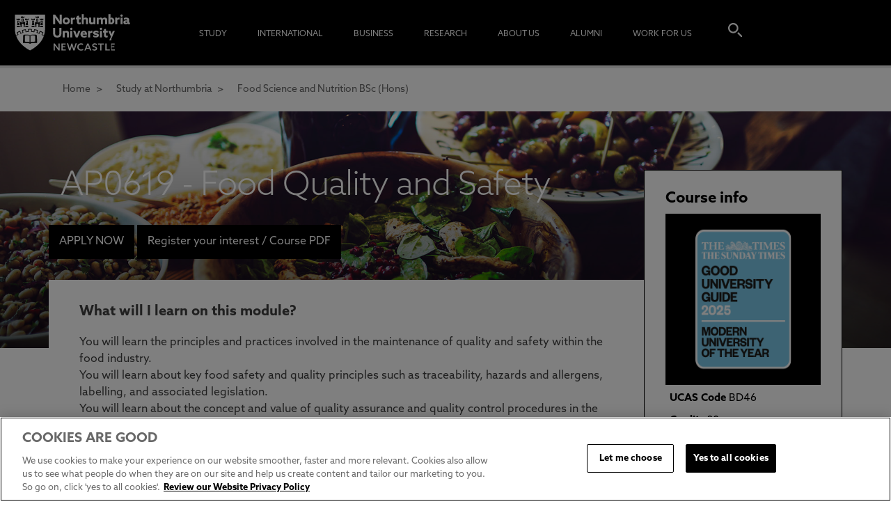

--- FILE ---
content_type: text/html; charset=utf-8
request_url: https://www.northumbria.ac.uk/study-at-northumbria/courses/food-science-and-nutrition-uusfsu1?moduleslug=ap0619-food-quality-and-safety&alttemplate=df847541-4f68-426a-8940-4c60ff4c5262&y=2025
body_size: 248738
content:
<!DOCTYPE html>  <html lang="en" xmlns="http://www.w3.org/1999/xhtml" xmlns:og="http://ogp.me/ns#" xmlns:fb="http://www.facebook.com/2008/fbml">       <html lang="en" class="no-js">  <head> <meta charset="utf-8" /> <title>Food Science and Nutrition Course BSc (Hons) | Northumbria</title> <link rel="preconnect" href=“https://use.typekit.net/”>  <script src="https://cookie-cdn.cookiepro.com/scripttemplates/otSDKStub.js" type="text/javascript" charset="UTF-8" data-domain-script="525334dc-376c-4b3a-b7b9-39c338e8ee1f"></script> <script type="text/javascript"> function OptanonWrapper() { } </script>  <link type="text/css" rel="stylesheet" href="/common/css/style.min.css?v=202512164103" /> <link rel="stylesheet" href="https://use.typekit.net/lwb4rre.css"> <script>try { Typekit.load({ async: true }); } catch (e) { }</script> <script src="https://code.jquery.com/jquery-1.12.4.min.js" integrity="sha256-ZosEbRLbNQzLpnKIkEdrPv7lOy9C27hHQ+Xp8a4MxAQ=" crossorigin="anonymous"></script> <script src="https://code.jquery.com/ui/1.12.1/jquery-ui.js"></script> <link rel="preload" href="https://northumbria-cdn.azureedge.net/-/media/images/banners/departments/applied-sciences/food--salad--healthy--vegetables.jpg?modified=20230119113458" /> <link rel="preload" href="/Common/images/unn-sprite.jpg" />  <script> window.dataLayer = window.dataLayer || []; /* Check if dataLayer exists; if not, declare it */ window.dataLayer.push({ /* push values to the dataLayer */ "event": "detailView" /* used by GTM to trigger GA event hit; must be consistent */ /* used by GTM to pass GA event category; must be consistent */ , "eventCategory": "Course Detail View" , "eventAction": "pageview" /* used by GTM to pass GA event action; must be consistent */ , "eventLabel": "Food Science and Nutrition" /* used by GTM to pass GA event label; suggested further description of action or product detail */ , "detailView": { /* Start of detailView object */ "course": { /* start of course detail object */ "id": "UUSFSU1" , "name": "Food Science and Nutrition" , "department": "Applied Sciences" , "levelOfStudy": "Undergraduate" , "modeOfStudy": "Full Time" , "city": "Newcastle" } /* end of course detail object */ } /* end of detailView object */ }); </script> <script> window.dataLayer = window.dataLayer || []; window.dataLayer.push({ "pageData": { "pageType": "General", "view": "desktop", "country": "EN", 'language': 'EN', 'pageTitle': 'Food Science and Nutrition Course BSc (Hons) | Northumbria' } }); </script>  <script> (function (w, d, s, l, i) { w[l] = w[l] || []; w[l].push({ 'gtm.start': new Date().getTime(), event: 'gtm.js' }); var f = d.getElementsByTagName(s)[0], j = d.createElement(s), dl = l != 'dataLayer' ? '&l=' + l : ''; j.async = true; j.src = '//www.googletagmanager.com/gtm.js?id=' + i + dl; f.parentNode.insertBefore(j, f); })(window, document, 'script', 'dataLayer', 'GTM-PKW29S');</script>  <meta http-equiv="X-UA-Compatible" content="IE=edge,chrome=1" /> <link rel="canonical" href="https://www.northumbria.ac.uk/study-at-northumbria/courses/food-science-and-nutrition-uusfsu1/" /> <meta name="description" content="Discover our Food Science and Nutrition course that will give you the skills you need to work as a specialist in your chosen career. Find out more here!" /> <meta name="keywords" content="Nutrition bsc, food and nutrition course, food science and nutrition, food and nutrition degree, bsc hons food science and nutrition, nutrition undergraduate degree, Nutrition Course, Food Science Course" /> <meta http-equiv="Content-Type" content="text/html; charset=utf-8" /> <meta name="viewport" content="width=device-width, initial-scale=1" /> <link rel="shortcut icon" type="image/x-icon" href="/favicon.ico" />  <meta name="twitter:card" content="summary_large_image" /> <meta name="twitter:site" content="@NorthumbriaUni" /> <meta name="twitter:title" content="Food Science and Nutrition BSc (Hons)" /> <meta name="twitter:description" content="This practical course will provide you with the necessary skills to become a specialist of Food Science and Nutrition working in fields like  product development and food science. Ranked in the UK Top 10 for Food Science, this course will help you really make your mark in the industry. Apply Now." /> <meta name="twitter:image" content="https://www.northumbria.ac.uk/-/media/images/banners/departments/applied-sciences/food--salad--healthy--vegetables.jpg?modified=20230119113458" /> <meta property="og:url" content="https://www.northumbria.ac.uk/study-at-northumbria/courses/food-science-and-nutrition-uusfsu1/" /> <meta property="og:title" content="Food Science and Nutrition BSc (Hons)" /> <meta property="og:description" content="This practical course will provide you with the necessary skills to become a specialist of Food Science and Nutrition working in fields like  product development and food science. Ranked in the UK Top 10 for Food Science, this course will help you really make your mark in the industry. Apply Now." /> <meta property="og:image" content="https://www.northumbria.ac.uk/-/media/images/banners/departments/applied-sciences/food--salad--healthy--vegetables.jpg?modified=20230119113458" /> <script> let pageId = "{18169211-5613-4B7F-906E-EFBF5563D680}"; let pageTitle = "Food Science and Nutrition Course BSc (Hons) | Northumbria"; let pageUrl = "https://www.northumbria.ac.uk/study-at-northumbria/courses/food-science-and-nutrition-uusfsu1/"; </script> <script type="application/ld+json"> { "@context": "https://schema.org", "@type": "WebPage", "@id": "https://www.northumbria.ac.uk/study-at-northumbria/courses/food-science-and-nutrition-uusfsu1/#page", "name": "Food Science and Nutrition Course BSc (Hons) | Northumbria", "url": "https://www.northumbria.ac.uk/study-at-northumbria/courses/food-science-and-nutrition-uusfsu1/", "description": "Discover our Food Science and Nutrition course that will give you the skills you need to work as a specialist in your chosen career. Find out more here!", "image": "https://www.northumbria.ac.uk/-/media/images/banners/departments/applied-sciences/food--salad--healthy--vegetables.jpg?modified=20230119113458", "publisher": { "@id": "https://www.northumbria.ac.uk/#organization" }, "breadcrumb": { "@type": "BreadcrumbList", "@id": "https://www.northumbria.ac.uk/study-at-northumbria/courses/food-science-and-nutrition-uusfsu1/#breadcrumbs", "itemListElement": [ { "@type": "ListItem", "position": 1, "name": "Home", "item": "https://www.northumbria.ac.uk/" }, { "@type": "ListItem", "position": 2, "name": "Study", "item": "https://www.northumbria.ac.uk/study-at-northumbria/" }, { "@type": "ListItem", "position": 3, "name": "Courses", "item": "https://www.northumbria.ac.uk/study-at-northumbria/courses/" }, { "@type": "ListItem", "position": 4, "name": "Food Science and Nutrition UUSFSU1", "item": "https://www.northumbria.ac.uk/study-at-northumbria/courses/food-science-and-nutrition-uusfsu1/" } ] }, "keywords": "Nutrition bsc, food and nutrition course, food science and nutrition, food and nutrition degree, bsc hons food science and nutrition, nutrition undergraduate degree, Nutrition Course, Food Science Course", "inLanguage": "en", "isPartOf": { "@id": "https://www.northumbria.ac.uk/#website" }, "primaryImageOfPage": { "@type": "ImageObject", "url": "https://www.northumbria.ac.uk/-/media/images/banners/departments/applied-sciences/food--salad--healthy--vegetables.jpg?modified=20230119113458" }, "additionalProperty": [ { "@type": "PropertyValue", "name": "sitecoreItemId", "value": "{18169211-5613-4B7F-906E-EFBF5563D680}" }, { "@type": "PropertyValue", "name": "sitecoreTemplateName", "value": "Course Details Page V2" }, { "@type": "PropertyValue", "name": "sitecoreDatabase", "value": "web" } ] } </script> <script type="application/ld+json"> { "@context": "https://schema.org", "@type": "WebSite", "@id": "https://www.northumbria.ac.uk/#website", "name": "Northumbria University", "url": "https://www.northumbria.ac.uk", "publisher": { "@id": "https://www.northumbria.ac.uk/#organization" } } </script> <script type="application/ld+json"> { "@context": "https://schema.org", "@type": "EducationalOrganization", "@id": "https://www.northumbria.ac.uk/#organization", "name": "Northumbria University", "alternateName": "Northumbria University Newcastle", "url": "https://www.northumbria.ac.uk", "logo": "https://www.northumbria.ac.uk/common/images/northumbria-logo.png", "sameAs": [ "https://www.facebook.com/northumbriauniversity", "https://twitter.com/NorthumbriaUni", "https://www.linkedin.com/school/northumbria-university", "https://www.youtube.com/user/northumbriauni", "https://www.instagram.com/mynorthumbria" ], "contactPoint": { "@type": "ContactPoint", "telephone": "+44 191 232 6002", "contactType": "admissions" } } </script> </head> <body class="cbp-spmenu-push course-details-page-v2   streamline "> <noscript> <iframe src="//www.googletagmanager.com/ns.html?id=GTM-PKW29S" height="0" width="0" style="display:none;visibility:hidden"></iframe> </noscript>  <a href="#body" class="skip-navigation">Skip navigation</a> <div id="header"> <header class="page-header cbp-spmenu-push">   <div class="show-in-mobile cbp-spmenu-push"> <div class="row expand"> <div class="span2 expand"> <div class="menu-icon" id="showLeftPush"></div> </div> <div class="span8 expand logo"> <p> <a href="/" data-event="homepageLogoClick" data-event-category="Header Navigation" data-event-action="Click" data-event-label="Northumbria Uni Logo" data-event-additional="logo_clicked" data-event-additional-value="Northumbria Uni Logo"> <span class="northumbria-logo"><img src="/common/images/blank.gif" alt="Northumbria University Logo"></span> </a> </p> </div> <div class="span2 expand"> <div class="search-icon"></div> </div> </div> <nav class="cbp-spmenu cbp-spmenu-vertical cbp-spmenu-left" id="cbp-spmenu-s1"> <h2 class="search"><a href="/study-at-northumbria" data-event="headerNavigation" data-event-category="Header Navigation" data-event-action="Click" data-event-label="Find a course">Find a course<span></span></a></h2> <ul> <li class="main-nav-section"> <a href="/study-at-northumbria/" class="main-nav-section-link data-event="subNavigation" data-event-category="Sub Navigation" data-event-action="Click" data-event-label="Study">Study</a> <div class="more"> <svg height="20" width="20" viewBox="0 0 20 20" aria-hidden="true" focusable="false" class="chevron"> <path d="M4.516 7.548c0.436-0.446 1.043-0.481 1.576 0l3.908 3.747 3.908-3.747c0.533-0.481 1.141-0.446 1.574 0 0.436 0.445 0.408 1.197 0 1.615-0.406 0.418-4.695 4.502-4.695 4.502-0.217 0.223-0.502 0.335-0.787 0.335s-0.57-0.112-0.789-0.335c0 0-4.287-4.084-4.695-4.502s-0.436-1.17 0-1.615z"> </path> </svg> </div> <nav class="drop-down"> <ul> <li class="section-nav-item"> <h3 class="section-header"> Quick Links                                                                                                            <div class="sub-more"> <svg height="20" width="20" viewBox="0 0 20 20" aria-hidden="true" focusable="false" class="chevron"> <path d="M4.516 7.548c0.436-0.446 1.043-0.481 1.576 0l3.908 3.747 3.908-3.747c0.533-0.481 1.141-0.446 1.574 0 0.436 0.445 0.408 1.197 0 1.615-0.406 0.418-4.695 4.502-4.695 4.502-0.217 0.223-0.502 0.335-0.787 0.335s-0.57-0.112-0.789-0.335c0 0-4.287-4.084-4.695-4.502s-0.436-1.17 0-1.615z"> </path> </svg> </div> </h3> <ul> <li class="sectionSubLink"> <a href="/study-at-northumbria/visit-northumbria/university-open-days/" data-event="subNavigation" data-event-category="Sub Navigation" data-event-action="Quick Links" data-event-label="Open Days &amp; Events">Open Days &amp; Events</a> </li> <li class="sectionSubLink"> <a href="/i-am-nu/experiential-learning/" data-event="subNavigation" data-event-category="Sub Navigation" data-event-action="Quick Links" data-event-label="Real-World Learning">Real-World Learning</a> </li> <li class="sectionSubLink"> <a href="/study-at-northumbria/unlock-your-potential/" data-event="subNavigation" data-event-category="Sub Navigation" data-event-action="Quick Links" data-event-label="Unlock Your Potential">Unlock Your Potential</a> </li> <li class="sectionSubLink"> <a href="/study-at-northumbria/fees-funding/" data-event="subNavigation" data-event-category="Sub Navigation" data-event-action="Quick Links" data-event-label="Tuition Fees, Funding &amp; Scholarships">Tuition Fees, Funding &amp; Scholarships</a> </li> </ul> </li> <li class="section-nav-item"> <h3 class="section-header"> <a href="/study-at-northumbria/coming-to-northumbria/" data-event="subNavigation" data-event-category="Sub Navigation" data-event-action="Click" data-event-label="Undergraduate">Undergraduate</a> <div class="sub-more"> <svg height="20" width="20" viewBox="0 0 20 20" aria-hidden="true" focusable="false" class="chevron"> <path d="M4.516 7.548c0.436-0.446 1.043-0.481 1.576 0l3.908 3.747 3.908-3.747c0.533-0.481 1.141-0.446 1.574 0 0.436 0.445 0.408 1.197 0 1.615-0.406 0.418-4.695 4.502-4.695 4.502-0.217 0.223-0.502 0.335-0.787 0.335s-0.57-0.112-0.789-0.335c0 0-4.287-4.084-4.695-4.502s-0.436-1.17 0-1.615z"> </path> </svg> </div> </h3> <ul> <li class="sectionSubLink"> <a href="/study-at-northumbria/guides/" data-event="subNavigation" data-event-category="Sub Navigation" data-event-action="Undergraduate" data-event-label="Application Guides">Application Guides</a> </li> <li class="sectionSubLink"> <a href="/study-at-northumbria/information-for-schools-and-colleges/visit-northumbria/ucas/" data-event="subNavigation" data-event-category="Sub Navigation" data-event-action="Undergraduate" data-event-label="UCAS Exhibitions">UCAS Exhibitions</a> </li> <li class="sectionSubLink"> <a href="/study-at-northumbria/foundation-year-study/" data-event="subNavigation" data-event-category="Sub Navigation" data-event-action="Undergraduate" data-event-label="Extended Degrees">Extended Degrees</a> </li> <li class="sectionSubLink"> <a href="/study-at-northumbria/information-for-schools-and-colleges/" data-event="subNavigation" data-event-category="Sub Navigation" data-event-action="Undergraduate" data-event-label="School &amp; College Outreach">School &amp; College Outreach</a> </li> <li class="sectionSubLink"> <a href="/study-at-northumbria/coming-to-northumbria/parent-page/" data-event="subNavigation" data-event-category="Sub Navigation" data-event-action="Undergraduate" data-event-label="Information for Parents">Information for Parents</a> </li> </ul> </li> <li class="section-nav-item"> <h3 class="section-header"> <a href="/study-at-northumbria/postgraduate-study/" data-event="subNavigation" data-event-category="Sub Navigation" data-event-action="Click" data-event-label="Postgraduate">Postgraduate</a> <div class="sub-more"> <svg height="20" width="20" viewBox="0 0 20 20" aria-hidden="true" focusable="false" class="chevron"> <path d="M4.516 7.548c0.436-0.446 1.043-0.481 1.576 0l3.908 3.747 3.908-3.747c0.533-0.481 1.141-0.446 1.574 0 0.436 0.445 0.408 1.197 0 1.615-0.406 0.418-4.695 4.502-4.695 4.502-0.217 0.223-0.502 0.335-0.787 0.335s-0.57-0.112-0.789-0.335c0 0-4.287-4.084-4.695-4.502s-0.436-1.17 0-1.615z"> </path> </svg> </div> </h3> <ul> <li class="sectionSubLink"> <a href="/study-at-northumbria/postgraduate-study/application-guide/" data-event="subNavigation" data-event-category="Sub Navigation" data-event-action="Postgraduate" data-event-label="Application Guide">Application Guide</a> </li> <li class="sectionSubLink"> <a href="/study-at-northumbria/postgraduate-research-degrees/" data-event="subNavigation" data-event-category="Sub Navigation" data-event-action="Postgraduate" data-event-label="Postgraduate Research Degrees">Postgraduate Research Degrees</a> </li> <li class="sectionSubLink"> <a href="/study-at-northumbria/our-courses/flexible-learning/" data-event="subNavigation" data-event-category="Sub Navigation" data-event-action="Postgraduate" data-event-label="Flexible Learning">Flexible Learning</a> </li> <li class="sectionSubLink"> <a href="/study-at-northumbria/postgraduate-study/change-direction/" data-event="subNavigation" data-event-category="Sub Navigation" data-event-action="Postgraduate" data-event-label="Change Direction">Change Direction</a> </li> <li class="sectionSubLink"> <a href="/study-at-northumbria/postgraduate-study/pg-info-new/thinking-about-a-masters/" data-event="subNavigation" data-event-category="Sub Navigation" data-event-action="Postgraduate" data-event-label="Register your Interest">Register your Interest</a> </li> </ul> </li> <li class="section-nav-item"> <h3 class="section-header"> Student Life                                                                                                            <div class="sub-more"> <svg height="20" width="20" viewBox="0 0 20 20" aria-hidden="true" focusable="false" class="chevron"> <path d="M4.516 7.548c0.436-0.446 1.043-0.481 1.576 0l3.908 3.747 3.908-3.747c0.533-0.481 1.141-0.446 1.574 0 0.436 0.445 0.408 1.197 0 1.615-0.406 0.418-4.695 4.502-4.695 4.502-0.217 0.223-0.502 0.335-0.787 0.335s-0.57-0.112-0.789-0.335c0 0-4.287-4.084-4.695-4.502s-0.436-1.17 0-1.615z"> </path> </svg> </div> </h3> <ul> <li class="sectionSubLink"> <a href="/study-at-northumbria/student-life/students-union/" data-event="subNavigation" data-event-category="Sub Navigation" data-event-action="Student Life" data-event-label="Students&#39; Union">Students&#39; Union</a> </li> <li class="sectionSubLink"> <a href="/thehub/" data-event="subNavigation" data-event-category="Sub Navigation" data-event-action="Student Life" data-event-label="The Hub - Student Blog">The Hub - Student Blog</a> </li> <li class="sectionSubLink"> <a href="/study-at-northumbria/accommodation/" data-event="subNavigation" data-event-category="Sub Navigation" data-event-action="Student Life" data-event-label="Accommodation">Accommodation</a> </li> <li class="sectionSubLink"> <a href="/study-at-northumbria/student-life/northumbria-sport/" data-event="subNavigation" data-event-category="Sub Navigation" data-event-action="Student Life" data-event-label="Northumbria Sport">Northumbria Sport</a> </li> <li class="sectionSubLink"> <a href="/study-at-northumbria/support-for-students/" data-event="subNavigation" data-event-category="Sub Navigation" data-event-action="Student Life" data-event-label="Support for Students">Support for Students</a> </li> </ul> </li> <li class="section-nav-item"> <h3 class="section-header"> <a href="/study-at-northumbria/visit-northumbria/" data-event="subNavigation" data-event-category="Sub Navigation" data-event-action="Click" data-event-label="Experience Northumbria">Experience Northumbria</a> <div class="sub-more"> <svg height="20" width="20" viewBox="0 0 20 20" aria-hidden="true" focusable="false" class="chevron"> <path d="M4.516 7.548c0.436-0.446 1.043-0.481 1.576 0l3.908 3.747 3.908-3.747c0.533-0.481 1.141-0.446 1.574 0 0.436 0.445 0.408 1.197 0 1.615-0.406 0.418-4.695 4.502-4.695 4.502-0.217 0.223-0.502 0.335-0.787 0.335s-0.57-0.112-0.789-0.335c0 0-4.287-4.084-4.695-4.502s-0.436-1.17 0-1.615z"> </path> </svg> </div> </h3> <ul> <li class="sectionSubLink"> <a href="/study-at-northumbria/visit-northumbria/university-open-days/" data-event="subNavigation" data-event-category="Sub Navigation" data-event-action="Experience Northumbria" data-event-label="Open Days &amp; Events">Open Days &amp; Events</a> </li> <li class="sectionSubLink"> <a href="/study-at-northumbria/visit-northumbria/virtual-tours/" data-event="subNavigation" data-event-category="Sub Navigation" data-event-action="Experience Northumbria" data-event-label="Virtual Tours">Virtual Tours</a> </li> <li class="sectionSubLink"> <a href="/study-at-northumbria/visit-northumbria/campus-tours/" data-event="subNavigation" data-event-category="Sub Navigation" data-event-action="Experience Northumbria" data-event-label="Campus Tours">Campus Tours</a> </li> <li class="sectionSubLink"> <a href="/study-at-northumbria/visit-northumbria/life-in-newcastle/" data-event="subNavigation" data-event-category="Sub Navigation" data-event-action="Experience Northumbria" data-event-label="Life in Newcastle">Life in Newcastle</a> </li> </ul> </li> <li class="section-nav-item"> <h3 class="section-header"> <a href="/i-am-nu/managing-your-money/" data-event="subNavigation" data-event-category="Sub Navigation" data-event-action="Click" data-event-label="Finance">Finance</a> <div class="sub-more"> <svg height="20" width="20" viewBox="0 0 20 20" aria-hidden="true" focusable="false" class="chevron"> <path d="M4.516 7.548c0.436-0.446 1.043-0.481 1.576 0l3.908 3.747 3.908-3.747c0.533-0.481 1.141-0.446 1.574 0 0.436 0.445 0.408 1.197 0 1.615-0.406 0.418-4.695 4.502-4.695 4.502-0.217 0.223-0.502 0.335-0.787 0.335s-0.57-0.112-0.789-0.335c0 0-4.287-4.084-4.695-4.502s-0.436-1.17 0-1.615z"> </path> </svg> </div> </h3> <ul> <li class="sectionSubLink"> <a href="/i-am-nu/student-living-costs/" data-event="subNavigation" data-event-category="Sub Navigation" data-event-action="Finance" data-event-label="Monthly Living Costs">Monthly Living Costs</a> </li> <li class="sectionSubLink"> <a href="/study-at-northumbria/support-for-students/financial-support/" data-event="subNavigation" data-event-category="Sub Navigation" data-event-action="Finance" data-event-label="Financial support">Financial support</a> </li> <li class="sectionSubLink"> <a href="/study-at-northumbria/fees-funding/" data-event="subNavigation" data-event-category="Sub Navigation" data-event-action="Finance" data-event-label="Tuition Fees, Funding &amp; Scholarships">Tuition Fees, Funding &amp; Scholarships</a> </li> </ul> </li> <li class="section-nav-item"> <h3 class="section-header"> <a href="/study-at-northumbria/admissions/" data-event="subNavigation" data-event-category="Sub Navigation" data-event-action="Click" data-event-label="Admissions">Admissions</a> <div class="sub-more"> <svg height="20" width="20" viewBox="0 0 20 20" aria-hidden="true" focusable="false" class="chevron"> <path d="M4.516 7.548c0.436-0.446 1.043-0.481 1.576 0l3.908 3.747 3.908-3.747c0.533-0.481 1.141-0.446 1.574 0 0.436 0.445 0.408 1.197 0 1.615-0.406 0.418-4.695 4.502-4.695 4.502-0.217 0.223-0.502 0.335-0.787 0.335s-0.57-0.112-0.789-0.335c0 0-4.287-4.084-4.695-4.502s-0.436-1.17 0-1.615z"> </path> </svg> </div> </h3> <ul> <li class="sectionSubLink"> <a href="/study-at-northumbria/applicant-terms-and-conditions-and-policies/" data-event="subNavigation" data-event-category="Sub Navigation" data-event-action="Admissions" data-event-label="Applicant Terms and Conditions and Policies">Applicant Terms and Conditions and Policies</a> </li> </ul> </li> <li class="section-nav-item"> <h3 class="section-header"> Learning Experience                                                                                                            <div class="sub-more"> <svg height="20" width="20" viewBox="0 0 20 20" aria-hidden="true" focusable="false" class="chevron"> <path d="M4.516 7.548c0.436-0.446 1.043-0.481 1.576 0l3.908 3.747 3.908-3.747c0.533-0.481 1.141-0.446 1.574 0 0.436 0.445 0.408 1.197 0 1.615-0.406 0.418-4.695 4.502-4.695 4.502-0.217 0.223-0.502 0.335-0.787 0.335s-0.57-0.112-0.789-0.335c0 0-4.287-4.084-4.695-4.502s-0.436-1.17 0-1.615z"> </path> </svg> </div> </h3> <ul> <li class="sectionSubLink"> <a href="/i-am-nu/experiential-learning/" data-event="subNavigation" data-event-category="Sub Navigation" data-event-action="Learning Experience" data-event-label="Real-World Learning">Real-World Learning</a> </li> <li class="sectionSubLink"> <a href="/i-am-nu/experiential-learning/research-rich-learning/" data-event="subNavigation" data-event-category="Sub Navigation" data-event-action="Learning Experience" data-event-label="Research-enriched learning">Research-enriched learning</a> </li> <li class="sectionSubLink"> <a href="/study-at-northumbria/planning-your-career/careers-and-employment/" data-event="subNavigation" data-event-category="Sub Navigation" data-event-action="Learning Experience" data-event-label="Graduate Futures">Graduate Futures</a> </li> <li class="sectionSubLink"> <a href="/about-us/academic-departments/newcastle-business-school/business-clinic/" data-event="subNavigation" data-event-category="Sub Navigation" data-event-action="Learning Experience" data-event-label="The Business Clinic">The Business Clinic</a> </li> <li class="sectionSubLink"> <a href="/international/international-mobility/" data-event="subNavigation" data-event-category="Sub Navigation" data-event-action="Learning Experience" data-event-label="Study Abroad">Study Abroad</a> </li> </ul> </li> </ul> </nav> </li> <li class="main-nav-section"> <a href="/international/we-are-northumbria/" class="main-nav-section-link data-event="subNavigation" data-event-category="Sub Navigation" data-event-action="Click" data-event-label="International">International</a> <div class="more"> <svg height="20" width="20" viewBox="0 0 20 20" aria-hidden="true" focusable="false" class="chevron"> <path d="M4.516 7.548c0.436-0.446 1.043-0.481 1.576 0l3.908 3.747 3.908-3.747c0.533-0.481 1.141-0.446 1.574 0 0.436 0.445 0.408 1.197 0 1.615-0.406 0.418-4.695 4.502-4.695 4.502-0.217 0.223-0.502 0.335-0.787 0.335s-0.57-0.112-0.789-0.335c0 0-4.287-4.084-4.695-4.502s-0.436-1.17 0-1.615z"> </path> </svg> </div> <nav class="drop-down"> <ul> <li class="section-nav-item"> <h3 class="section-header"> Quick Links                                                                                                            <div class="sub-more"> <svg height="20" width="20" viewBox="0 0 20 20" aria-hidden="true" focusable="false" class="chevron"> <path d="M4.516 7.548c0.436-0.446 1.043-0.481 1.576 0l3.908 3.747 3.908-3.747c0.533-0.481 1.141-0.446 1.574 0 0.436 0.445 0.408 1.197 0 1.615-0.406 0.418-4.695 4.502-4.695 4.502-0.217 0.223-0.502 0.335-0.787 0.335s-0.57-0.112-0.789-0.335c0 0-4.287-4.084-4.695-4.502s-0.436-1.17 0-1.615z"> </path> </svg> </div> </h3> <ul> <li class="sectionSubLink"> <a href="/international/course-search/" data-event="subNavigation" data-event-category="Sub Navigation" data-event-action="Quick Links" data-event-label="Course Search">Course Search</a> </li> <li class="sectionSubLink"> <a href="/international/undergraduate-study/" data-event="subNavigation" data-event-category="Sub Navigation" data-event-action="Quick Links" data-event-label="Undergraduate Study">Undergraduate Study</a> </li> <li class="sectionSubLink"> <a href="/international/postgraduate-study/" data-event="subNavigation" data-event-category="Sub Navigation" data-event-action="Quick Links" data-event-label="Postgraduate Study">Postgraduate Study</a> </li> <li class="sectionSubLink"> <a href="/study-at-northumbria/coming-to-northumbria/parent-page/" data-event="subNavigation" data-event-category="Sub Navigation" data-event-action="Quick Links" data-event-label="Information for Parents">Information for Parents</a> </li> <li class="sectionSubLink"> <a href="/international/london-campus/" data-event="subNavigation" data-event-category="Sub Navigation" data-event-action="Quick Links" data-event-label="London Campus">London Campus</a> </li> <li class="sectionSubLink"> <a href="/international/pathway-college/northumbria-pathway/" data-event="subNavigation" data-event-category="Sub Navigation" data-event-action="Quick Links" data-event-label="Northumbria Pathway">Northumbria Pathway</a> </li> <li class="sectionSubLink"> <a href="/i-am-nu/managing-your-money/" data-event="subNavigation" data-event-category="Sub Navigation" data-event-action="Quick Links" data-event-label="Cost of Living">Cost of Living</a> </li> </ul> </li> <li class="section-nav-item"> <h3 class="section-header"> International Students                                                                                                            <div class="sub-more"> <svg height="20" width="20" viewBox="0 0 20 20" aria-hidden="true" focusable="false" class="chevron"> <path d="M4.516 7.548c0.436-0.446 1.043-0.481 1.576 0l3.908 3.747 3.908-3.747c0.533-0.481 1.141-0.446 1.574 0 0.436 0.445 0.408 1.197 0 1.615-0.406 0.418-4.695 4.502-4.695 4.502-0.217 0.223-0.502 0.335-0.787 0.335s-0.57-0.112-0.789-0.335c0 0-4.287-4.084-4.695-4.502s-0.436-1.17 0-1.615z"> </path> </svg> </div> </h3> <ul> <li class="sectionSubLink"> <a href="/international/" data-event="subNavigation" data-event-category="Sub Navigation" data-event-action="International Students" data-event-label="Information for International Students">Information for International Students</a> </li> <li class="sectionSubLink"> <a href="/international/nu-worldwide/" data-event="subNavigation" data-event-category="Sub Navigation" data-event-action="International Students" data-event-label="Northumbria and your Country">Northumbria and your Country</a> </li> <li class="sectionSubLink"> <a href="/international/northumbria-international-events/" data-event="subNavigation" data-event-category="Sub Navigation" data-event-action="International Students" data-event-label="International Events">International Events</a> </li> <li class="sectionSubLink"> <a href="/international/international-application-guide/" data-event="subNavigation" data-event-category="Sub Navigation" data-event-action="International Students" data-event-label="Application Guide">Application Guide</a> </li> <li class="sectionSubLink"> <a href="/international/entry-requirements/" data-event="subNavigation" data-event-category="Sub Navigation" data-event-action="International Students" data-event-label="Entry Requirements and Education Country Agents">Entry Requirements and Education Country Agents</a> </li> <li class="sectionSubLink"> <a href="/international/our-regional-offices/" data-event="subNavigation" data-event-category="Sub Navigation" data-event-action="International Students" data-event-label="Global Offices and Regional Teams">Global Offices and Regional Teams</a> </li> <li class="sectionSubLink"> <a href="/international/english-language-centre/acceptable-english-qualifications-1/" data-event="subNavigation" data-event-category="Sub Navigation" data-event-action="International Students" data-event-label="English Requirements">English Requirements</a> </li> <li class="sectionSubLink"> <a href="/international/english-language-centre/" data-event="subNavigation" data-event-category="Sub Navigation" data-event-action="International Students" data-event-label="English Language Centre">English Language Centre</a> </li> <li class="sectionSubLink"> <a href="/study-at-northumbria/support-for-students/international-student-support/" data-event="subNavigation" data-event-category="Sub Navigation" data-event-action="International Students" data-event-label="International student support">International student support</a> </li> <li class="sectionSubLink"> <a href="/i-am-nu/managing-your-money/" data-event="subNavigation" data-event-category="Sub Navigation" data-event-action="International Students" data-event-label="Cost of Living">Cost of Living</a> </li> </ul> </li> <li class="section-nav-item"> <h3 class="section-header"> International Fees and Funding                                                                                                            <div class="sub-more"> <svg height="20" width="20" viewBox="0 0 20 20" aria-hidden="true" focusable="false" class="chevron"> <path d="M4.516 7.548c0.436-0.446 1.043-0.481 1.576 0l3.908 3.747 3.908-3.747c0.533-0.481 1.141-0.446 1.574 0 0.436 0.445 0.408 1.197 0 1.615-0.406 0.418-4.695 4.502-4.695 4.502-0.217 0.223-0.502 0.335-0.787 0.335s-0.57-0.112-0.789-0.335c0 0-4.287-4.084-4.695-4.502s-0.436-1.17 0-1.615z"> </path> </svg> </div> </h3> <ul> <li class="sectionSubLink"> <a href="/study-at-northumbria/fees-funding/international-fees-funding/international-ug-fees/" data-event="subNavigation" data-event-category="Sub Navigation" data-event-action=" International Fees and Funding" data-event-label="International Undergraduate Fees">International Undergraduate Fees</a> </li> <li class="sectionSubLink"> <a href="/study-at-northumbria/fees-funding/international-fees-funding/international-ug-funding/" data-event="subNavigation" data-event-category="Sub Navigation" data-event-action=" International Fees and Funding" data-event-label="International Undergraduate Funding">International Undergraduate Funding</a> </li> <li class="sectionSubLink"> <a href="/study-at-northumbria/fees-funding/international-fees-funding/international-masters-fees/" data-event="subNavigation" data-event-category="Sub Navigation" data-event-action=" International Fees and Funding" data-event-label="International Masters Fees">International Masters Fees</a> </li> <li class="sectionSubLink"> <a href="/study-at-northumbria/fees-funding/international-fees-funding/international-masters-funding/" data-event="subNavigation" data-event-category="Sub Navigation" data-event-action=" International Fees and Funding" data-event-label="International Masters Funding">International Masters Funding</a> </li> <li class="sectionSubLink"> <a href="/study-at-northumbria/fees-funding/international-fees-funding/international-pgr-fees/" data-event="subNavigation" data-event-category="Sub Navigation" data-event-action=" International Fees and Funding" data-event-label="International Postgraduate Research Fees">International Postgraduate Research Fees</a> </li> <li class="sectionSubLink"> <a href="/study-at-northumbria/fees-funding/international-fees-funding/pgr-funding/" data-event="subNavigation" data-event-category="Sub Navigation" data-event-action=" International Fees and Funding" data-event-label="International Postgraduate Research Funding">International Postgraduate Research Funding</a> </li> <li class="sectionSubLink"> <a href="/study-at-northumbria/fees-funding/international-fees-funding/international-money-matters/" data-event="subNavigation" data-event-category="Sub Navigation" data-event-action=" International Fees and Funding" data-event-label="Useful Financial Information">Useful Financial Information</a> </li> </ul> </li> <li class="section-nav-item"> <h3 class="section-header"> International Partners                                                                                                            <div class="sub-more"> <svg height="20" width="20" viewBox="0 0 20 20" aria-hidden="true" focusable="false" class="chevron"> <path d="M4.516 7.548c0.436-0.446 1.043-0.481 1.576 0l3.908 3.747 3.908-3.747c0.533-0.481 1.141-0.446 1.574 0 0.436 0.445 0.408 1.197 0 1.615-0.406 0.418-4.695 4.502-4.695 4.502-0.217 0.223-0.502 0.335-0.787 0.335s-0.57-0.112-0.789-0.335c0 0-4.287-4.084-4.695-4.502s-0.436-1.17 0-1.615z"> </path> </svg> </div> </h3> <ul> <li class="sectionSubLink"> <a href="/international/agent-information/" data-event="subNavigation" data-event-category="Sub Navigation" data-event-action="International Partners" data-event-label="Agent and Representatives Network">Agent and Representatives Network</a> </li> <li class="sectionSubLink"> <a href="/international/global-academic-partnerships/" data-event="subNavigation" data-event-category="Sub Navigation" data-event-action="International Partners" data-event-label="Global Partnerships">Global Partnerships</a> </li> <li class="sectionSubLink"> <a href="/international/global-community/" data-event="subNavigation" data-event-category="Sub Navigation" data-event-action="International Partners" data-event-label="Global Community">Global Community</a> </li> </ul> </li> <li class="section-nav-item"> <h3 class="section-header"> International Mobility                                                                                                            <div class="sub-more"> <svg height="20" width="20" viewBox="0 0 20 20" aria-hidden="true" focusable="false" class="chevron"> <path d="M4.516 7.548c0.436-0.446 1.043-0.481 1.576 0l3.908 3.747 3.908-3.747c0.533-0.481 1.141-0.446 1.574 0 0.436 0.445 0.408 1.197 0 1.615-0.406 0.418-4.695 4.502-4.695 4.502-0.217 0.223-0.502 0.335-0.787 0.335s-0.57-0.112-0.789-0.335c0 0-4.287-4.084-4.695-4.502s-0.436-1.17 0-1.615z"> </path> </svg> </div> </h3> <ul> <li class="sectionSubLink"> <a href="/international/international-mobility/" data-event="subNavigation" data-event-category="Sub Navigation" data-event-action="International Mobility" data-event-label="Study Abroad">Study Abroad</a> </li> <li class="sectionSubLink"> <a href="/international/incoming-students/" data-event="subNavigation" data-event-category="Sub Navigation" data-event-action="International Mobility" data-event-label="Information for Incoming Exchange Students">Information for Incoming Exchange Students</a> </li> </ul> </li> </ul> </nav> </li> <li class="main-nav-section"> <a href="/business-services/" class="main-nav-section-link data-event="subNavigation" data-event-category="Sub Navigation" data-event-action="Click" data-event-label="Business">Business</a> <div class="more"> <svg height="20" width="20" viewBox="0 0 20 20" aria-hidden="true" focusable="false" class="chevron"> <path d="M4.516 7.548c0.436-0.446 1.043-0.481 1.576 0l3.908 3.747 3.908-3.747c0.533-0.481 1.141-0.446 1.574 0 0.436 0.445 0.408 1.197 0 1.615-0.406 0.418-4.695 4.502-4.695 4.502-0.217 0.223-0.502 0.335-0.787 0.335s-0.57-0.112-0.789-0.335c0 0-4.287-4.084-4.695-4.502s-0.436-1.17 0-1.615z"> </path> </svg> </div> <nav class="drop-down"> <ul> <li class="section-nav-item"> <h3 class="section-header"> Business Quick Links                                                                                                            <div class="sub-more"> <svg height="20" width="20" viewBox="0 0 20 20" aria-hidden="true" focusable="false" class="chevron"> <path d="M4.516 7.548c0.436-0.446 1.043-0.481 1.576 0l3.908 3.747 3.908-3.747c0.533-0.481 1.141-0.446 1.574 0 0.436 0.445 0.408 1.197 0 1.615-0.406 0.418-4.695 4.502-4.695 4.502-0.217 0.223-0.502 0.335-0.787 0.335s-0.57-0.112-0.789-0.335c0 0-4.287-4.084-4.695-4.502s-0.436-1.17 0-1.615z"> </path> </svg> </div> </h3> <ul> <li class="sectionSubLink"> <a href="/business-services/contact-us/" data-event="subNavigation" data-event-category="Sub Navigation" data-event-action="Business Quick Links" data-event-label="Contact Us">Contact Us</a> </li> <li class="sectionSubLink"> <a href="/business-services/business-events/" data-event="subNavigation" data-event-category="Sub Navigation" data-event-action="Business Quick Links" data-event-label="Business Events">Business Events</a> </li> <li class="sectionSubLink"> <a href="/business-services/research-and-consultancy/" data-event="subNavigation" data-event-category="Sub Navigation" data-event-action="Business Quick Links" data-event-label="Research and Consultancy">Research and Consultancy</a> </li> <li class="sectionSubLink"> <a href="/business-services/education-and-training/" data-event="subNavigation" data-event-category="Sub Navigation" data-event-action="Business Quick Links" data-event-label="Education and Training">Education and Training</a> </li> <li class="sectionSubLink"> <a href="/business-services/workforce-development-courses/" data-event="subNavigation" data-event-category="Sub Navigation" data-event-action="Business Quick Links" data-event-label="Workforce Development Courses">Workforce Development Courses</a> </li> </ul> </li> <li class="section-nav-item"> <h3 class="section-header"> Education and Training                                                                                                            <div class="sub-more"> <svg height="20" width="20" viewBox="0 0 20 20" aria-hidden="true" focusable="false" class="chevron"> <path d="M4.516 7.548c0.436-0.446 1.043-0.481 1.576 0l3.908 3.747 3.908-3.747c0.533-0.481 1.141-0.446 1.574 0 0.436 0.445 0.408 1.197 0 1.615-0.406 0.418-4.695 4.502-4.695 4.502-0.217 0.223-0.502 0.335-0.787 0.335s-0.57-0.112-0.789-0.335c0 0-4.287-4.084-4.695-4.502s-0.436-1.17 0-1.615z"> </path> </svg> </div> </h3> <ul> <li class="sectionSubLink"> <a href="/business-services/engage-with-us/degree-apprenticeships/" data-event="subNavigation" data-event-category="Sub Navigation" data-event-action="Education and Training" data-event-label="Higher and Degree Apprenticeships">Higher and Degree Apprenticeships</a> </li> <li class="sectionSubLink"> <a href="/study-at-northumbria/continuing-professional-development-short-courses-specialist-training/" data-event="subNavigation" data-event-category="Sub Navigation" data-event-action="Education and Training" data-event-label="Continuing Professional Development ">Continuing Professional Development </a> </li> <li class="sectionSubLink"> <a href="/business-services/engage-with-us/degree-apprenticeships/fees-funding-and-the-levy/" data-event="subNavigation" data-event-category="Sub Navigation" data-event-action="Education and Training" data-event-label="Apprenticeship Fees &amp; Funding">Apprenticeship Fees &amp; Funding</a> </li> <li class="sectionSubLink"> <a href="/business-services/engage-with-us/degree-apprenticeships/what-are-higher-and-degree-apprenticeships/" data-event="subNavigation" data-event-category="Sub Navigation" data-event-action="Education and Training" data-event-label="Apprenticeship FAQs">Apprenticeship FAQs</a> </li> <li class="sectionSubLink"> <a href="/business-services/engage-with-us/degree-apprenticeships/develop-an-apprentice/" data-event="subNavigation" data-event-category="Sub Navigation" data-event-action="Education and Training" data-event-label="How to Develop an Apprentice">How to Develop an Apprentice</a> </li> <li class="sectionSubLink"> <a href="/business-services/engage-with-us/degree-apprenticeships/application-and-recruitment/" data-event="subNavigation" data-event-category="Sub Navigation" data-event-action="Education and Training" data-event-label="Apprenticeship Vacancies">Apprenticeship Vacancies</a> </li> <li class="sectionSubLink"> <a href="/business-services/wfd-contact-us/" data-event="subNavigation" data-event-category="Sub Navigation" data-event-action="Education and Training" data-event-label="Enquire Now">Enquire Now</a> </li> </ul> </li> <li class="section-nav-item"> <h3 class="section-header"> Research and Consultancy                                                                                                            <div class="sub-more"> <svg height="20" width="20" viewBox="0 0 20 20" aria-hidden="true" focusable="false" class="chevron"> <path d="M4.516 7.548c0.436-0.446 1.043-0.481 1.576 0l3.908 3.747 3.908-3.747c0.533-0.481 1.141-0.446 1.574 0 0.436 0.445 0.408 1.197 0 1.615-0.406 0.418-4.695 4.502-4.695 4.502-0.217 0.223-0.502 0.335-0.787 0.335s-0.57-0.112-0.789-0.335c0 0-4.287-4.084-4.695-4.502s-0.436-1.17 0-1.615z"> </path> </svg> </div> </h3> <ul> <li class="sectionSubLink"> <a href="/business-services/research-and-consultancy/space/" data-event="subNavigation" data-event-category="Sub Navigation" data-event-action="Research and Consultancy" data-event-label="Space">Space</a> </li> <li class="sectionSubLink"> <a href="/business-services/research-and-consultancy/energy/" data-event="subNavigation" data-event-category="Sub Navigation" data-event-action="Research and Consultancy" data-event-label="Energy">Energy</a> </li> <li class="sectionSubLink"> <a href="/business-services/research-and-consultancy/ai/ai-and-tech/" data-event="subNavigation" data-event-category="Sub Navigation" data-event-action="Research and Consultancy" data-event-label="AI and Tech">AI and Tech</a> </li> <li class="sectionSubLink"> <a href="/business-services/research-and-consultancy/chase/" data-event="subNavigation" data-event-category="Sub Navigation" data-event-action="Research and Consultancy" data-event-label="CHASE: Centre for Health and Social Equity">CHASE: Centre for Health and Social Equity</a> </li> <li class="sectionSubLink"> <a href="/business-services/research-and-consultancy/space/nesst/" data-event="subNavigation" data-event-category="Sub Navigation" data-event-action="Research and Consultancy" data-event-label="NESST">NESST</a> </li> </ul> </li> <li class="section-nav-item"> <h3 class="section-header"> Business Support                                                                                                            <div class="sub-more"> <svg height="20" width="20" viewBox="0 0 20 20" aria-hidden="true" focusable="false" class="chevron"> <path d="M4.516 7.548c0.436-0.446 1.043-0.481 1.576 0l3.908 3.747 3.908-3.747c0.533-0.481 1.141-0.446 1.574 0 0.436 0.445 0.408 1.197 0 1.615-0.406 0.418-4.695 4.502-4.695 4.502-0.217 0.223-0.502 0.335-0.787 0.335s-0.57-0.112-0.789-0.335c0 0-4.287-4.084-4.695-4.502s-0.436-1.17 0-1.615z"> </path> </svg> </div> </h3> <ul> <li class="sectionSubLink"> <a href="/business-services/engage-with-us/research/knowledge-transfer-partnerships/" data-event="subNavigation" data-event-category="Sub Navigation" data-event-action="Business Support" data-event-label="Knowledge Transfer Partnerships">Knowledge Transfer Partnerships</a> </li> <li class="sectionSubLink"> <a href="/business-services/education-and-training/resources-for-business/" data-event="subNavigation" data-event-category="Sub Navigation" data-event-action="Business Support" data-event-label="Business Resources">Business Resources</a> </li> <li class="sectionSubLink"> <a href="/business-services/recruit-our-students-graduates/" data-event="subNavigation" data-event-category="Sub Navigation" data-event-action="Business Support" data-event-label="Recruit our Students &amp; Graduates">Recruit our Students &amp; Graduates</a> </li> <li class="sectionSubLink"> <a href="/study-at-northumbria/planning-your-career/services-for-employers/connect-with-our-students/" data-event="subNavigation" data-event-category="Sub Navigation" data-event-action="Business Support" data-event-label="Connect with our Students">Connect with our Students</a> </li> </ul> </li> </ul> </nav> </li> <li class="main-nav-section"> <a href="/research/" class="main-nav-section-link data-event="subNavigation" data-event-category="Sub Navigation" data-event-action="Click" data-event-label="Research">Research</a> <div class="more"> <svg height="20" width="20" viewBox="0 0 20 20" aria-hidden="true" focusable="false" class="chevron"> <path d="M4.516 7.548c0.436-0.446 1.043-0.481 1.576 0l3.908 3.747 3.908-3.747c0.533-0.481 1.141-0.446 1.574 0 0.436 0.445 0.408 1.197 0 1.615-0.406 0.418-4.695 4.502-4.695 4.502-0.217 0.223-0.502 0.335-0.787 0.335s-0.57-0.112-0.789-0.335c0 0-4.287-4.084-4.695-4.502s-0.436-1.17 0-1.615z"> </path> </svg> </div> <nav class="drop-down"> <ul> <li class="section-nav-item"> <h3 class="section-header"> Quick Links                                                                                                            <div class="sub-more"> <svg height="20" width="20" viewBox="0 0 20 20" aria-hidden="true" focusable="false" class="chevron"> <path d="M4.516 7.548c0.436-0.446 1.043-0.481 1.576 0l3.908 3.747 3.908-3.747c0.533-0.481 1.141-0.446 1.574 0 0.436 0.445 0.408 1.197 0 1.615-0.406 0.418-4.695 4.502-4.695 4.502-0.217 0.223-0.502 0.335-0.787 0.335s-0.57-0.112-0.789-0.335c0 0-4.287-4.084-4.695-4.502s-0.436-1.17 0-1.615z"> </path> </svg> </div> </h3> <ul> <li class="sectionSubLink"> <a href="/research/1/our-peaks-of-excellence/" data-event="subNavigation" data-event-category="Sub Navigation" data-event-action="Quick Links" data-event-label="Research Peaks of Excellence">Research Peaks of Excellence</a> </li> <li class="sectionSubLink"> <a href="/research/academic-departments/" data-event="subNavigation" data-event-category="Sub Navigation" data-event-action="Quick Links" data-event-label="Academic Departments">Academic Departments</a> </li> <li class="sectionSubLink"> <a href="/research/research-staff/" data-event="subNavigation" data-event-category="Sub Navigation" data-event-action="Quick Links" data-event-label="Research Staff">Research Staff</a> </li> <li class="sectionSubLink"> <a href="/research/postgraduate-research-degrees/research-degrees/" data-event="subNavigation" data-event-category="Sub Navigation" data-event-action="Quick Links" data-event-label="Postgraduate Research Studentships">Postgraduate Research Studentships</a> </li> <li class="sectionSubLink"> <a href="/research/research-events/" data-event="subNavigation" data-event-category="Sub Navigation" data-event-action="Quick Links" data-event-label="Research Events">Research Events</a> </li> </ul> </li> <li class="section-nav-item"> <h3 class="section-header"> <a href="/research/" data-event="subNavigation" data-event-category="Sub Navigation" data-event-action="Click" data-event-label="Research at Northumbria">Research at Northumbria</a> <div class="sub-more"> <svg height="20" width="20" viewBox="0 0 20 20" aria-hidden="true" focusable="false" class="chevron"> <path d="M4.516 7.548c0.436-0.446 1.043-0.481 1.576 0l3.908 3.747 3.908-3.747c0.533-0.481 1.141-0.446 1.574 0 0.436 0.445 0.408 1.197 0 1.615-0.406 0.418-4.695 4.502-4.695 4.502-0.217 0.223-0.502 0.335-0.787 0.335s-0.57-0.112-0.789-0.335c0 0-4.287-4.084-4.695-4.502s-0.436-1.17 0-1.615z"> </path> </svg> </div> </h3> <ul> <li class="sectionSubLink"> <a href="/research/idrts/" data-event="subNavigation" data-event-category="Sub Navigation" data-event-action="Research at Northumbria" data-event-label="Interdisciplinary Research Themes">Interdisciplinary Research Themes</a> </li> <li class="sectionSubLink"> <a href="/research/research-impact-at-northumbria/" data-event="subNavigation" data-event-category="Sub Navigation" data-event-action="Research at Northumbria" data-event-label="Research Impact">Research Impact</a> </li> <li class="sectionSubLink"> <a href="/research/ref-2021/" data-event="subNavigation" data-event-category="Sub Navigation" data-event-action="Research at Northumbria" data-event-label="REF">REF</a> </li> <li class="sectionSubLink"> <a href="/research/partners-and-collaborators/" data-event="subNavigation" data-event-category="Sub Navigation" data-event-action="Research at Northumbria" data-event-label="Partners and Collaborators">Partners and Collaborators</a> </li> </ul> </li> <li class="section-nav-item"> <h3 class="section-header"> Support for Researchers                                                                                                            <div class="sub-more"> <svg height="20" width="20" viewBox="0 0 20 20" aria-hidden="true" focusable="false" class="chevron"> <path d="M4.516 7.548c0.436-0.446 1.043-0.481 1.576 0l3.908 3.747 3.908-3.747c0.533-0.481 1.141-0.446 1.574 0 0.436 0.445 0.408 1.197 0 1.615-0.406 0.418-4.695 4.502-4.695 4.502-0.217 0.223-0.502 0.335-0.787 0.335s-0.57-0.112-0.789-0.335c0 0-4.287-4.084-4.695-4.502s-0.436-1.17 0-1.615z"> </path> </svg> </div> </h3> <ul> <li class="sectionSubLink"> <a href="/research/professional-support-staff/" data-event="subNavigation" data-event-category="Sub Navigation" data-event-action="Support for Researchers" data-event-label="Research and Innovation Services Staff">Research and Innovation Services Staff</a> </li> <li class="sectionSubLink"> <a href="/research/researcher-development/" data-event="subNavigation" data-event-category="Sub Navigation" data-event-action="Support for Researchers" data-event-label="Researcher Development and Training​">Researcher Development and Training​</a> </li> <li class="sectionSubLink"> <a href="/research/ethics-integrity-and-trusted-research/" data-event="subNavigation" data-event-category="Sub Navigation" data-event-action="Support for Researchers" data-event-label="Ethics, Integrity, and Trusted Research">Ethics, Integrity, and Trusted Research</a> </li> <li class="sectionSubLink"> <a href="/study-at-northumbria/university-library/" data-event="subNavigation" data-event-category="Sub Navigation" data-event-action="Support for Researchers" data-event-label="University Library">University Library</a> </li> <li class="sectionSubLink"> <a href="/research/1/our-peaks-of-excellence/vice-chancellors-fellows/" data-event="subNavigation" data-event-category="Sub Navigation" data-event-action="Support for Researchers" data-event-label="Vice Chancellors Fellows">Vice Chancellors Fellows</a> </li> </ul> </li> <li class="section-nav-item"> <h3 class="section-header"> Research Degrees                                                                                                            <div class="sub-more"> <svg height="20" width="20" viewBox="0 0 20 20" aria-hidden="true" focusable="false" class="chevron"> <path d="M4.516 7.548c0.436-0.446 1.043-0.481 1.576 0l3.908 3.747 3.908-3.747c0.533-0.481 1.141-0.446 1.574 0 0.436 0.445 0.408 1.197 0 1.615-0.406 0.418-4.695 4.502-4.695 4.502-0.217 0.223-0.502 0.335-0.787 0.335s-0.57-0.112-0.789-0.335c0 0-4.287-4.084-4.695-4.502s-0.436-1.17 0-1.615z"> </path> </svg> </div> </h3> <ul> <li class="sectionSubLink"> <a href="/research/postgraduate-research-overview/" data-event="subNavigation" data-event-category="Sub Navigation" data-event-action="Research Degrees" data-event-label="Postgraduate Research Overview">Postgraduate Research Overview</a> </li> <li class="sectionSubLink"> <a href="/research/doctoral-training-partnerships-and-centres/" data-event="subNavigation" data-event-category="Sub Navigation" data-event-action="Research Degrees" data-event-label="Doctoral Training Partnerships and Centres">Doctoral Training Partnerships and Centres</a> </li> <li class="sectionSubLink"> <a href="/research/academic-departments/" data-event="subNavigation" data-event-category="Sub Navigation" data-event-action="Research Degrees" data-event-label="Academic Departments">Academic Departments</a> </li> </ul> </li> <li class="section-nav-item"> <h3 class="section-header"> Research Culture                                                                                                            <div class="sub-more"> <svg height="20" width="20" viewBox="0 0 20 20" aria-hidden="true" focusable="false" class="chevron"> <path d="M4.516 7.548c0.436-0.446 1.043-0.481 1.576 0l3.908 3.747 3.908-3.747c0.533-0.481 1.141-0.446 1.574 0 0.436 0.445 0.408 1.197 0 1.615-0.406 0.418-4.695 4.502-4.695 4.502-0.217 0.223-0.502 0.335-0.787 0.335s-0.57-0.112-0.789-0.335c0 0-4.287-4.084-4.695-4.502s-0.436-1.17 0-1.615z"> </path> </svg> </div> </h3> <ul> <li class="sectionSubLink"> <a href="/research/research-culture/" data-event="subNavigation" data-event-category="Sub Navigation" data-event-action="Research Culture" data-event-label="Research Culture">Research Culture</a> </li> <li class="sectionSubLink"> <a href="/research/research-culture/research-culture-principles-action-plan-and-initiatives/" data-event="subNavigation" data-event-category="Sub Navigation" data-event-action="Research Culture" data-event-label="Research Culture Action Plan">Research Culture Action Plan</a> </li> <li class="sectionSubLink"> <a href="/research/research-culture/concordats-and-commitments/" data-event="subNavigation" data-event-category="Sub Navigation" data-event-action="Research Culture" data-event-label="Concordats and Commitments">Concordats and Commitments</a> </li> </ul> </li> </ul> </nav> </li> <li class="main-nav-section"> <a href="/about-us/" class="main-nav-section-link data-event="subNavigation" data-event-category="Sub Navigation" data-event-action="Click" data-event-label="About Us">About Us</a> <div class="more"> <svg height="20" width="20" viewBox="0 0 20 20" aria-hidden="true" focusable="false" class="chevron"> <path d="M4.516 7.548c0.436-0.446 1.043-0.481 1.576 0l3.908 3.747 3.908-3.747c0.533-0.481 1.141-0.446 1.574 0 0.436 0.445 0.408 1.197 0 1.615-0.406 0.418-4.695 4.502-4.695 4.502-0.217 0.223-0.502 0.335-0.787 0.335s-0.57-0.112-0.789-0.335c0 0-4.287-4.084-4.695-4.502s-0.436-1.17 0-1.615z"> </path> </svg> </div> <nav class="drop-down"> <ul> <li class="section-nav-item"> <h3 class="section-header"> About Northumbria                                                                                                            <div class="sub-more"> <svg height="20" width="20" viewBox="0 0 20 20" aria-hidden="true" focusable="false" class="chevron"> <path d="M4.516 7.548c0.436-0.446 1.043-0.481 1.576 0l3.908 3.747 3.908-3.747c0.533-0.481 1.141-0.446 1.574 0 0.436 0.445 0.408 1.197 0 1.615-0.406 0.418-4.695 4.502-4.695 4.502-0.217 0.223-0.502 0.335-0.787 0.335s-0.57-0.112-0.789-0.335c0 0-4.287-4.084-4.695-4.502s-0.436-1.17 0-1.615z"> </path> </svg> </div> </h3> <ul> <li class="sectionSubLink"> <a href="/about-us/university-strategy/" data-event="subNavigation" data-event-category="Sub Navigation" data-event-action="About Northumbria" data-event-label="Our Strategy">Our Strategy</a> </li> <li class="sectionSubLink"> <a href="/about-us/our-staff/" data-event="subNavigation" data-event-category="Sub Navigation" data-event-action="About Northumbria" data-event-label="Our Staff">Our Staff</a> </li> <li class="sectionSubLink"> <a href="/about-us/our-schools/" data-event="subNavigation" data-event-category="Sub Navigation" data-event-action="About Northumbria" data-event-label="Our Schools">Our Schools</a> </li> <li class="sectionSubLink"> <a href="/about-us/our-partners/" data-event="subNavigation" data-event-category="Sub Navigation" data-event-action="About Northumbria" data-event-label="Place and Partnerships">Place and Partnerships</a> </li> <li class="sectionSubLink"> <a href="/about-us/leadership-governance/" data-event="subNavigation" data-event-category="Sub Navigation" data-event-action="About Northumbria" data-event-label="Leadership &amp; Governance">Leadership &amp; Governance</a> </li> <li class="sectionSubLink"> <a href="/about-us/university-services/" data-event="subNavigation" data-event-category="Sub Navigation" data-event-action="About Northumbria" data-event-label="University Services">University Services</a> </li> <li class="sectionSubLink"> <a href="/about-us/history-of-northumbria/" data-event="subNavigation" data-event-category="Sub Navigation" data-event-action="About Northumbria" data-event-label="Northumbria History">Northumbria History</a> </li> <li class="sectionSubLink"> <a href="/contact-us/" data-event="subNavigation" data-event-category="Sub Navigation" data-event-action="About Northumbria" data-event-label="Contact us">Contact us</a> </li> <li class="sectionSubLink"> <a href="/online-shop/" data-event="subNavigation" data-event-category="Sub Navigation" data-event-action="About Northumbria" data-event-label="Online Shop">Online Shop</a> </li> </ul> </li> <li class="section-nav-item"> <h3 class="section-header"> What&#39;s Happening                                                                                                            <div class="sub-more"> <svg height="20" width="20" viewBox="0 0 20 20" aria-hidden="true" focusable="false" class="chevron"> <path d="M4.516 7.548c0.436-0.446 1.043-0.481 1.576 0l3.908 3.747 3.908-3.747c0.533-0.481 1.141-0.446 1.574 0 0.436 0.445 0.408 1.197 0 1.615-0.406 0.418-4.695 4.502-4.695 4.502-0.217 0.223-0.502 0.335-0.787 0.335s-0.57-0.112-0.789-0.335c0 0-4.287-4.084-4.695-4.502s-0.436-1.17 0-1.615z"> </path> </svg> </div> </h3> <ul> <li class="sectionSubLink"> <a href="/about-us/news-events/news/" data-event="subNavigation" data-event-category="Sub Navigation" data-event-action="What&#39;s Happening" data-event-label="News">News</a> </li> <li class="sectionSubLink"> <a href="/about-us/news-events/events/" data-event="subNavigation" data-event-category="Sub Navigation" data-event-action="What&#39;s Happening" data-event-label="Events">Events</a> </li> <li class="sectionSubLink"> <a href="/about-us/newspaper/" data-event="subNavigation" data-event-category="Sub Navigation" data-event-action="What&#39;s Happening" data-event-label="Newspaper">Newspaper</a> </li> <li class="sectionSubLink"> <a href="/about-us/environmental-sustainability/" data-event="subNavigation" data-event-category="Sub Navigation" data-event-action="What&#39;s Happening" data-event-label="Environmental Sustainability">Environmental Sustainability</a> </li> <li class="sectionSubLink"> <a href="/about-us/social-media/" data-event="subNavigation" data-event-category="Sub Navigation" data-event-action="What&#39;s Happening" data-event-label="Social Media">Social Media</a> </li> <li class="sectionSubLink"> <a href="/about-us/visit-our-newsroom/" data-event="subNavigation" data-event-category="Sub Navigation" data-event-action="What&#39;s Happening" data-event-label="Visit our Newsroom">Visit our Newsroom</a> </li> <li class="sectionSubLink"> <a href="/about-us/better-northumbria/campus-planning-and-development/" data-event="subNavigation" data-event-category="Sub Navigation" data-event-action="What&#39;s Happening" data-event-label="Campus Planning and Development">Campus Planning and Development</a> </li> <li class="sectionSubLink"> <a href="/about-us/better-northumbria/estates-development/" data-event="subNavigation" data-event-category="Sub Navigation" data-event-action="What&#39;s Happening" data-event-label="Building a Better Northumbria">Building a Better Northumbria</a> </li> <li class="sectionSubLink"> <a href="/about-us/facilities-services/safety-on-campus/crime-prevention-team-contact-form/" data-event="subNavigation" data-event-category="Sub Navigation" data-event-action="What&#39;s Happening" data-event-label="Students in the Community">Students in the Community</a> </li> </ul> </li> <li class="section-nav-item"> <h3 class="section-header"> <a href="/about-us/leadership-governance/vice-chancellors-office/governance-services/" data-event="subNavigation" data-event-category="Sub Navigation" data-event-action="Click" data-event-label="Governance">Governance</a> <div class="sub-more"> <svg height="20" width="20" viewBox="0 0 20 20" aria-hidden="true" focusable="false" class="chevron"> <path d="M4.516 7.548c0.436-0.446 1.043-0.481 1.576 0l3.908 3.747 3.908-3.747c0.533-0.481 1.141-0.446 1.574 0 0.436 0.445 0.408 1.197 0 1.615-0.406 0.418-4.695 4.502-4.695 4.502-0.217 0.223-0.502 0.335-0.787 0.335s-0.57-0.112-0.789-0.335c0 0-4.287-4.084-4.695-4.502s-0.436-1.17 0-1.615z"> </path> </svg> </div> </h3> <ul> <li class="sectionSubLink"> <a href="/about-us/leadership-governance/vice-chancellors-office/governance-services/safeguarding/" data-event="subNavigation" data-event-category="Sub Navigation" data-event-action="Governance" data-event-label="Safeguarding">Safeguarding</a> </li> <li class="sectionSubLink"> <a href="/about-us/health-safety/" data-event="subNavigation" data-event-category="Sub Navigation" data-event-action="Governance" data-event-label="Health &amp; Safety">Health &amp; Safety</a> </li> <li class="sectionSubLink"> <a href="/about-us/environmental-sustainability/" data-event="subNavigation" data-event-category="Sub Navigation" data-event-action="Governance" data-event-label="Environmental Sustainability">Environmental Sustainability</a> </li> <li class="sectionSubLink"> <a href="/about-us/equality-and-diversity/" data-event="subNavigation" data-event-category="Sub Navigation" data-event-action="Governance" data-event-label="Equality, Diversity and Inclusion">Equality, Diversity and Inclusion</a> </li> <li class="sectionSubLink"> <a href="/about-us/university-services/finance-team/value-for-money-for-our-students/" data-event="subNavigation" data-event-category="Sub Navigation" data-event-action="Governance" data-event-label="Value for Money for our students">Value for Money for our students</a> </li> <li class="sectionSubLink"> <a href="/about-us/northumbria-in-the-eu/" data-event="subNavigation" data-event-category="Sub Navigation" data-event-action="Governance" data-event-label="Northumbria and the EU">Northumbria and the EU</a> </li> <li class="sectionSubLink"> <a href="/about-us/access-and-participation-plan/" data-event="subNavigation" data-event-category="Sub Navigation" data-event-action="Governance" data-event-label="Access and Participation Plan">Access and Participation Plan</a> </li> <li class="sectionSubLink"> <a href="/about-us/leadership-governance/vice-chancellors-office/governance-services/information-on-harassment-and-sexual-misconduct/" data-event="subNavigation" data-event-category="Sub Navigation" data-event-action="Governance" data-event-label="Information on harassment and sexual misconduct">Information on harassment and sexual misconduct</a> </li> </ul> </li> </ul> </nav> </li> <li class="main-nav-section"> <a href="/about-us/alumni-association/" class="main-nav-section-link data-event="subNavigation" data-event-category="Sub Navigation" data-event-action="Click" data-event-label="Alumni">Alumni</a> <div class="more"> <svg height="20" width="20" viewBox="0 0 20 20" aria-hidden="true" focusable="false" class="chevron"> <path d="M4.516 7.548c0.436-0.446 1.043-0.481 1.576 0l3.908 3.747 3.908-3.747c0.533-0.481 1.141-0.446 1.574 0 0.436 0.445 0.408 1.197 0 1.615-0.406 0.418-4.695 4.502-4.695 4.502-0.217 0.223-0.502 0.335-0.787 0.335s-0.57-0.112-0.789-0.335c0 0-4.287-4.084-4.695-4.502s-0.436-1.17 0-1.615z"> </path> </svg> </div> <nav class="drop-down"> <ul> <li class="section-nav-item"> <h3 class="section-header"> Alumni                                                                                                            <div class="sub-more"> <svg height="20" width="20" viewBox="0 0 20 20" aria-hidden="true" focusable="false" class="chevron"> <path d="M4.516 7.548c0.436-0.446 1.043-0.481 1.576 0l3.908 3.747 3.908-3.747c0.533-0.481 1.141-0.446 1.574 0 0.436 0.445 0.408 1.197 0 1.615-0.406 0.418-4.695 4.502-4.695 4.502-0.217 0.223-0.502 0.335-0.787 0.335s-0.57-0.112-0.789-0.335c0 0-4.287-4.084-4.695-4.502s-0.436-1.17 0-1.615z"> </path> </svg> </div> </h3> <ul> <li class="sectionSubLink"> <a href="/about-us/alumni-association/about-the-alumni-association/" data-event="subNavigation" data-event-category="Sub Navigation" data-event-action="Alumni" data-event-label="About the Alumni Association">About the Alumni Association</a> </li> <li class="sectionSubLink"> <a href="/about-us/alumni-association/alumni-community/" data-event="subNavigation" data-event-category="Sub Navigation" data-event-action="Alumni" data-event-label="Alumni Community">Alumni Community</a> </li> <li class="sectionSubLink"> <a href="/about-us/alumni-association/contact-details-update/" data-event="subNavigation" data-event-category="Sub Navigation" data-event-action="Alumni" data-event-label="Register or Update Your Details">Register or Update Your Details</a> </li> <li class="sectionSubLink"> <a href="/about-us/alumni-association/alumni-benefits-and-services/" data-event="subNavigation" data-event-category="Sub Navigation" data-event-action="Alumni" data-event-label="Alumni Benefits &amp; Services">Alumni Benefits &amp; Services</a> </li> <li class="sectionSubLink"> <a href="/about-us/alumni-association/events-and-alumni-networks/" data-event="subNavigation" data-event-category="Sub Navigation" data-event-action="Alumni" data-event-label="Events &amp; Alumni Networks">Events &amp; Alumni Networks</a> </li> <li class="sectionSubLink"> <a href="/about-us/alumni-association/volunteering/" data-event="subNavigation" data-event-category="Sub Navigation" data-event-action="Alumni" data-event-label="Alumni Volunteering">Alumni Volunteering</a> </li> </ul> </li> <li class="section-nav-item"> <h3 class="section-header"> Philanthropy                                                                                                            <div class="sub-more"> <svg height="20" width="20" viewBox="0 0 20 20" aria-hidden="true" focusable="false" class="chevron"> <path d="M4.516 7.548c0.436-0.446 1.043-0.481 1.576 0l3.908 3.747 3.908-3.747c0.533-0.481 1.141-0.446 1.574 0 0.436 0.445 0.408 1.197 0 1.615-0.406 0.418-4.695 4.502-4.695 4.502-0.217 0.223-0.502 0.335-0.787 0.335s-0.57-0.112-0.789-0.335c0 0-4.287-4.084-4.695-4.502s-0.436-1.17 0-1.615z"> </path> </svg> </div> </h3> <ul> <li class="sectionSubLink"> <a href="/about-us/alumni-association/giving-to-northumbria/" data-event="subNavigation" data-event-category="Sub Navigation" data-event-action="Philanthropy" data-event-label="Giving to Northumbria">Giving to Northumbria</a> </li> <li class="sectionSubLink"> <a href="/about-us/alumni-association/giving-to-northumbria/intouniversity/" data-event="subNavigation" data-event-category="Sub Navigation" data-event-action="Philanthropy" data-event-label="IntoUniversity">IntoUniversity</a> </li> <li class="sectionSubLink"> <a href="/about-us/alumni-association/giving-to-northumbria/scholarships/" data-event="subNavigation" data-event-category="Sub Navigation" data-event-action="Philanthropy" data-event-label="Support Student Scholarships">Support Student Scholarships</a> </li> <li class="sectionSubLink"> <a href="/about-us/alumni-association/giving-to-northumbria/mental-health-and-wellbeing/" data-event="subNavigation" data-event-category="Sub Navigation" data-event-action="Philanthropy" data-event-label="Support Student Mental Health and Wellbeing">Support Student Mental Health and Wellbeing</a> </li> <li class="sectionSubLink"> <a href="/about-us/alumni-association/giving-to-northumbria/hardship/" data-event="subNavigation" data-event-category="Sub Navigation" data-event-action="Philanthropy" data-event-label="Support Students through Hardship">Support Students through Hardship</a> </li> <li class="sectionSubLink"> <a href="/about-us/alumni-association/giving-to-northumbria/impact-of-giving1/" data-event="subNavigation" data-event-category="Sub Navigation" data-event-action="Philanthropy" data-event-label="The Impact of Giving">The Impact of Giving</a> </li> <li class="sectionSubLink"> <a href="/about-us/alumni-association/giving-to-northumbria/how-you-can-help/" data-event="subNavigation" data-event-category="Sub Navigation" data-event-action="Philanthropy" data-event-label="How you can help">How you can help</a> </li> </ul> </li> </ul> </nav> </li> <li class="main-nav-section"> <a href="/work-for-us/" class="main-nav-section-link data-event="subNavigation" data-event-category="Sub Navigation" data-event-action="Click" data-event-label="Work For Us">Work For Us</a> </li> </ul> <a href="/staff-hub/" class="dashboard" data-event="headerNavigation" data-event-category="Header Navigation" data-event-action="Click" data-event-label="Click to go to Staff Portal">Click to go to Staff Portal <span></span></a> <a href="/student-hub/" class="dashboard" data-event="headerNavigation" data-event-category="Header Navigation" data-event-action="Click" data-event-label="Click to go to Student Portal">Click to go to Student Portal <span></span></a> </nav> <div class="span3 text-right"> <form class="search mobile show-in-mobile search-site" action="/search/" data-autocompleteurl="/api/autocompletesearch/enhancedsitesearch/eeb0fc8a-bce1-49ab-9dfe-1df19f24abf6"> <input type="submit" class="search-submit" value="Click here to start search" /> <input type="text" placeholder="Search" aria-label="Search" name="q" /> <input type="hidden" name="trigger" class="trigger" /> </form> </div> </div> <div class="row hide-in-mobile off"> <div class="span12 text-right"> <nav class="secondary-nav"> <ul> <li> <a href="/staff-hub/" data-event="headerNavigation" data-event-category="Header Navigation" data-event-action="Click" data-event-label="Click to go to Staff Portal"> Staff Portal <img src="/common/images/blank.gif" class="portal-icon" alt="Click to go to Staff Portal" /></a> </li> <li> <a href="/student-hub/" data-event="headerNavigation" data-event-category="Header Navigation" data-event-action="Click" data-event-label="Click to go to Student Portal"> Student Portal <img src="/common/images/blank.gif" class="portal-icon" alt="Click to go to Student Portal" /></a> </li> </ul> </nav> </div> </div> <div class="row hide-in-mobile off logo"> <div class="span4"> <a href="/" data-event="homepageLogoClick" data-event-category="Header Navigation" data-event-action="Click" data-event-label="Northumbria Uni Logo" data-event-additional="logo_clicked" data-event-additional-value="Northumbria Uni Logo"><span class="northumbria-logo"><img src="/common/images/blank.gif" alt="Northumbria University Logo"></span></a> </div> <div class="span8 social text-right"> <ul> <li> <a href="https://www.facebook.com/Northumbriauni" class="social-icon facebook" target="_blank" data-event="socialIcons" data-event-category="Social Icons" data-event-action="Click" data-event-label="Facebook" data-event-additional="social_icon_selected" data-event-additional-value="Facebook"> <img src="/common/images/blank.gif" alt="Facebook" title="Facebook" /> </a> </li> <li> <a href="https://www.twitter.com/Northumbriauni" class="social-icon twitter" target="_blank" data-event="socialIcons" data-event-category="Social Icons" data-event-action="Click" data-event-label="Twitter" data-event-additional="social_icon_selected" data-event-additional-value="Twitter"> <img src="/common/images/blank.gif" alt="Twitter" title="Twitter" /> </a> </li> <li> <a href="https://www.youtube.com/Northumbriauni" class="social-icon youtube" target="_blank" data-event="socialIcons" data-event-category="Social Icons" data-event-action="Click" data-event-label="YouTube" data-event-additional="social_icon_selected" data-event-additional-value="YouTube"> <img src="/common/images/blank.gif" alt="YouTube" title="YouTube" /> </a> </li> <li> <a href="https://linkedin.com/edu/school?id=12619&amp;amp;trk=edu-ca-frm-cncl" class="social-icon linkedin" target="_blank" data-event="socialIcons" data-event-category="Social Icons" data-event-action="Click" data-event-label="LinkedIn" data-event-additional="social_icon_selected" data-event-additional-value="LinkedIn"> <img src="/common/images/blank.gif" alt="LinkedIn" title="LinkedIn" /> </a> </li> <li> <a href="https://www.pinterest.com/northumbriauni/" class="social-icon pinterest" target="_blank" data-event="socialIcons" data-event-category="Social Icons" data-event-action="Click" data-event-label="Pinterest" data-event-additional="social_icon_selected" data-event-additional-value="Pinterest"> <img src="/common/images/blank.gif" alt="Pinterest" title="Pinterest" /> </a> </li> <li> <a href="https://www.instagram.com/northumbriauni" class="social-icon instagram" target="_blank" data-event="socialIcons" data-event-category="Social Icons" data-event-action="Click" data-event-label="Instagram" data-event-additional="social_icon_selected" data-event-additional-value="Instagram"> <img src="/common/images/blank.gif" alt="Instagram" title="Instagram" /> </a> </li> <li> <a href="https://www.tiktok.com/@northumbriauni" class="social-icon tiktok" target="_blank" data-event="socialIcons" data-event-category="Social Icons" data-event-action="Click" data-event-label="tiktok" data-event-additional="social_icon_selected" data-event-additional-value="tiktok"> <img src="/common/images/blank.gif" alt="tiktok" title="tiktok" /> </a> </li> </ul> </div> </div> </header> </div> <div id="primary-navigation" class="primary-navigation page-header "> <div class="primary-container"> <div class="northumbria-logo"> <a href="/" data-event="homepageLogoClick" data-event-category="Header Navigation" data-event-action="Click" data-event-label="Northumbria Uni Logo" data-event-additional="logo_clicked" data-event-additional-value="Northumbria Uni Logo"><img src="/common/images/blank.gif" alt="Northumbria University Logo"></a> </div> <div class="row lower hide-in-mobile"> <div class="span12 expand"> <nav class="primary-nav"> <ul role="menubar"> <li class="has-child" role="none"> <a href="/study-at-northumbria/" role="menuitem" data-event="headerNavigation" data-event-category="Header Navigation" data-event-action="Click" data-event-label="Study" data-event-additional="" data-event-additional-value="">Study</a> <div class="sub-nav row expand wide"> <div class="span12 expand"> <div class="content rich-text blue"> <div class="nav-lead-content"> <p>Study</p> <p>.</p> <a href="/study-at-northumbria/" class="button orange" data-event="subNavigation" data-event-category="Sub Navigation" data-event-action="Click" data-event-label="Study" data-event-additional="sub_nav_selection" data-event-additional-value="Study">Find Your Course at Northumbria</a> </div> </div> </div> <div class="span12 expand"> <div class="content rich-text split4 seasonal"> <ul class="navSection break" role="menu"> <li role="none"> <h3> Quick Links                                                                    </h3> </li> <li role="none"> <a href="/study-at-northumbria/visit-northumbria/university-open-days/" data-description="" role="menuitem" data-event="subNavigation" data-event-category="Sub Navigation" data-event-action="Quick Links" data-event-label="Open Days &amp; Events" data-event-additional="sub_nav_selection" data-event-additional-value="Open Days &amp; Events"> Open Days &amp; Events </a> </li> <li role="none"> <a href="/i-am-nu/experiential-learning/" data-description="" role="menuitem" data-event="subNavigation" data-event-category="Sub Navigation" data-event-action="Quick Links" data-event-label="Real-World Learning" data-event-additional="sub_nav_selection" data-event-additional-value="Real-World Learning"> Real-World Learning </a> </li> <li role="none"> <a href="/study-at-northumbria/unlock-your-potential/" data-description="" role="menuitem" data-event="subNavigation" data-event-category="Sub Navigation" data-event-action="Quick Links" data-event-label="Unlock Your Potential" data-event-additional="sub_nav_selection" data-event-additional-value="Unlock Your Potential"> Unlock Your Potential </a> </li> <li role="none"> <a href="/study-at-northumbria/fees-funding/" data-description="Find out about Tuition Fees plus our wide range of Scholarship and Funding options" role="menuitem" data-event="subNavigation" data-event-category="Sub Navigation" data-event-action="Quick Links" data-event-label="Tuition Fees, Funding &amp; Scholarships" data-event-additional="sub_nav_selection" data-event-additional-value="Tuition Fees, Funding &amp; Scholarships"> Tuition Fees, Funding &amp; Scholarships </a> </li> <li class="seasonal-cta"><a href="/i-am-nu/experiential-learning/">Real World Learning</a></li> </ul> <ul class="navSection " role="menu"> <li role="none"> <h3> <a href="/study-at-northumbria/coming-to-northumbria/" role="menuitem" data-event="subNavigation" data-event-category="Sub Navigation" data-event-action="Click" data-event-label="Undergraduate" data-event-additional="sub_nav_selection" data-event-additional-value="Undergraduate">Undergraduate</a> </h3> </li> <li role="none"> <a href="/study-at-northumbria/guides/" data-description="" role="menuitem" data-event="subNavigation" data-event-category="Sub Navigation" data-event-action="Undergraduate" data-event-label="Application Guides" data-event-additional="sub_nav_selection" data-event-additional-value="Application Guides"> Application Guides </a> </li> <li role="none"> <a href="/study-at-northumbria/information-for-schools-and-colleges/visit-northumbria/ucas/" data-description="If you’re considering your future options and think that university might be for you, then come and visit us at one of our UCAS Exhibitions." role="menuitem" data-event="subNavigation" data-event-category="Sub Navigation" data-event-action="Undergraduate" data-event-label="UCAS Exhibitions" data-event-additional="sub_nav_selection" data-event-additional-value="UCAS Exhibitions"> UCAS Exhibitions </a> </li> <li role="none"> <a href="/study-at-northumbria/foundation-year-study/" data-description="A foundation year is a great way to build your skills, knowledge and confidence to prepare you for a degree course." role="menuitem" data-event="subNavigation" data-event-category="Sub Navigation" data-event-action="Undergraduate" data-event-label="Extended Degrees" data-event-additional="sub_nav_selection" data-event-additional-value="Extended Degrees"> Extended Degrees </a> </li> <li role="none"> <a href="/study-at-northumbria/information-for-schools-and-colleges/" data-description="The Student Recruitment team at Northumbria University provides a link between the University and schools/colleges and individuals" role="menuitem" data-event="subNavigation" data-event-category="Sub Navigation" data-event-action="Undergraduate" data-event-label="School &amp; College Outreach" data-event-additional="sub_nav_selection" data-event-additional-value="School &amp; College Outreach"> School &amp; College Outreach </a> </li> <li role="none"> <a href="/study-at-northumbria/coming-to-northumbria/parent-page/" data-description="We recognise the vital role parents play in advising, reassuring and supporting your son or daughter during their time preparing for and then experiencing university life." role="menuitem" data-event="subNavigation" data-event-category="Sub Navigation" data-event-action="Undergraduate" data-event-label="Information for Parents" data-event-additional="sub_nav_selection" data-event-additional-value="Information for Parents"> Information for Parents </a> </li> </ul> <ul class="navSection " role="menu"> <li role="none"> <h3> <a href="/study-at-northumbria/postgraduate-study/" role="menuitem" data-event="subNavigation" data-event-category="Sub Navigation" data-event-action="Click" data-event-label="Postgraduate" data-event-additional="sub_nav_selection" data-event-additional-value="Postgraduate">Postgraduate</a> </h3> </li> <li role="none"> <a href="/study-at-northumbria/postgraduate-study/application-guide/" data-description="Need a few tips before starting your Masters application? Take a look at these useful webpages to discover more about what to expect from the application process, what you can do to prepare and what happens next." role="menuitem" data-event="subNavigation" data-event-category="Sub Navigation" data-event-action="Postgraduate" data-event-label="Application Guide" data-event-additional="sub_nav_selection" data-event-additional-value="Application Guide"> Application Guide </a> </li> <li role="none"> <a href="/study-at-northumbria/postgraduate-research-degrees/" data-description="As a research-rich, business focussed, professional university with a global reputation for academic excellence, we are able to offer a range of PhD/MPhil programmes, Research Projects and Studentships throughout the year, across all academic departments." role="menuitem" data-event="subNavigation" data-event-category="Sub Navigation" data-event-action="Postgraduate" data-event-label="Postgraduate Research Degrees" data-event-additional="sub_nav_selection" data-event-additional-value="Postgraduate Research Degrees"> Postgraduate Research Degrees </a> </li> <li role="none"> <a href="/study-at-northumbria/our-courses/flexible-learning/" data-description="Looking for study that fits with your life? Want to achieve your true potential while working? Seeking a new direction or looking to develop your skills? Our exciting range of flexible, part time and distance learning courses allow you to take control of your learning." role="menuitem" data-event="subNavigation" data-event-category="Sub Navigation" data-event-action="Postgraduate" data-event-label="Flexible Learning" data-event-additional="sub_nav_selection" data-event-additional-value="Flexible Learning"> Flexible Learning </a> </li> <li role="none"> <a href="/study-at-northumbria/postgraduate-study/change-direction/" data-description="Northumbria offers a range of postgraduate courses that you can study after an undergraduate degree in a different subject area" role="menuitem" data-event="subNavigation" data-event-category="Sub Navigation" data-event-action="Postgraduate" data-event-label="Change Direction" data-event-additional="sub_nav_selection" data-event-additional-value="Change Direction"> Change Direction </a> </li> <li role="none"> <a href="/study-at-northumbria/postgraduate-study/pg-info-new/thinking-about-a-masters/" data-description="" role="menuitem" data-event="subNavigation" data-event-category="Sub Navigation" data-event-action="Postgraduate" data-event-label="Register your Interest" data-event-additional="sub_nav_selection" data-event-additional-value="Register your Interest"> Register your Interest </a> </li> </ul> <ul class="navSection " role="menu"> <li role="none"> <h3> Student Life                                                                    </h3> </li> <li role="none"> <a href="/study-at-northumbria/student-life/students-union/" data-description="The Students’ Union aims to make sure you have the best possible experience at university. It is led by five Sabbatical Officers elected by you. Our mission is to have ‘a positive impact on the lives of all our students’. Northumbria’s Students’ Union is one of the most dynamic, award-winning..." role="menuitem" data-event="subNavigation" data-event-category="Sub Navigation" data-event-action="Student Life" data-event-label="Students&#39; Union" data-event-additional="sub_nav_selection" data-event-additional-value="Students&#39; Union"> Students&#39; Union </a> </li> <li role="none"> <a href="/thehub/" data-description="Read Articles written by Northumbria Students" role="menuitem" data-event="subNavigation" data-event-category="Sub Navigation" data-event-action="Student Life" data-event-label="The Hub - Student Blog" data-event-additional="sub_nav_selection" data-event-additional-value="The Hub - Student Blog"> The Hub - Student Blog </a> </li> <li role="none"> <a href="/study-at-northumbria/accommodation/" data-description="From top-of-the-range en suite accommodation to budget-friendly options. Rates start from &#163;103.12 per week. Walking distance from campus. All utility bills included. " role="menuitem" data-event="subNavigation" data-event-category="Sub Navigation" data-event-action="Student Life" data-event-label="Accommodation" data-event-additional="sub_nav_selection" data-event-additional-value="Accommodation"> Accommodation </a> </li> <li role="none"> <a href="/study-at-northumbria/student-life/northumbria-sport/" data-description="Sport is a way of life at Northumbria University and we want it to be part of your life too. We’re the place to be if you enjoy any sport at any level, any time." role="menuitem" data-event="subNavigation" data-event-category="Sub Navigation" data-event-action="Student Life" data-event-label="Northumbria Sport" data-event-additional="sub_nav_selection" data-event-additional-value="Northumbria Sport"> Northumbria Sport </a> </li> <li role="none"> <a href="/study-at-northumbria/support-for-students/" data-description="As a student at Northumbria University we want you to be able to access and get the most out of everything that university life has to offer. " role="menuitem" data-event="subNavigation" data-event-category="Sub Navigation" data-event-action="Student Life" data-event-label="Support for Students" data-event-additional="sub_nav_selection" data-event-additional-value="Support for Students"> Support for Students </a> </li> </ul> <ul class="navSection " role="menu"> <li role="none"> <h3> <a href="/study-at-northumbria/visit-northumbria/" role="menuitem" data-event="subNavigation" data-event-category="Sub Navigation" data-event-action="Click" data-event-label="Experience Northumbria" data-event-additional="sub_nav_selection" data-event-additional-value="Experience Northumbria">Experience Northumbria</a> </h3> </li> <li role="none"> <a href="/study-at-northumbria/visit-northumbria/university-open-days/" data-description="" role="menuitem" data-event="subNavigation" data-event-category="Sub Navigation" data-event-action="Experience Northumbria" data-event-label="Open Days &amp; Events" data-event-additional="sub_nav_selection" data-event-additional-value="Open Days &amp; Events"> Open Days &amp; Events </a> </li> <li role="none"> <a href="/study-at-northumbria/visit-northumbria/virtual-tours/" data-description="" role="menuitem" data-event="subNavigation" data-event-category="Sub Navigation" data-event-action="Experience Northumbria" data-event-label="Virtual Tours" data-event-additional="sub_nav_selection" data-event-additional-value="Virtual Tours"> Virtual Tours </a> </li> <li role="none"> <a href="/study-at-northumbria/visit-northumbria/campus-tours/" data-description="Tours of our campus, led by one of our Student Representatives, will last about an hour and will provide you with valuable insight into our University and our campus." role="menuitem" data-event="subNavigation" data-event-category="Sub Navigation" data-event-action="Experience Northumbria" data-event-label="Campus Tours" data-event-additional="sub_nav_selection" data-event-additional-value="Campus Tours"> Campus Tours </a> </li> <li role="none"> <a href="/study-at-northumbria/visit-northumbria/life-in-newcastle/" data-description="" role="menuitem" data-event="subNavigation" data-event-category="Sub Navigation" data-event-action="Experience Northumbria" data-event-label="Life in Newcastle" data-event-additional="sub_nav_selection" data-event-additional-value="Life in Newcastle"> Life in Newcastle </a> </li> </ul> <ul class="navSection " role="menu"> <li role="none"> <h3> <a href="/i-am-nu/managing-your-money/" role="menuitem" data-event="subNavigation" data-event-category="Sub Navigation" data-event-action="Click" data-event-label="Finance" data-event-additional="sub_nav_selection" data-event-additional-value="Finance">Finance</a> </h3> </li> <li role="none"> <a href="/i-am-nu/student-living-costs/" data-description="" role="menuitem" data-event="subNavigation" data-event-category="Sub Navigation" data-event-action="Finance" data-event-label="Monthly Living Costs" data-event-additional="sub_nav_selection" data-event-additional-value="Monthly Living Costs"> Monthly Living Costs </a> </li> <li role="none"> <a href="/study-at-northumbria/support-for-students/financial-support/" data-description="Coming to university can present its own financial challenges.  We can help by giving you guidance and support on many financial issues, including scholarships, bursaries, loans and grants." role="menuitem" data-event="subNavigation" data-event-category="Sub Navigation" data-event-action="Finance" data-event-label="Financial support" data-event-additional="sub_nav_selection" data-event-additional-value="Financial support"> Financial support </a> </li> <li role="none"> <a href="/study-at-northumbria/fees-funding/" data-description="Find out about Tuition Fees plus our wide range of Scholarship and Funding options" role="menuitem" data-event="subNavigation" data-event-category="Sub Navigation" data-event-action="Finance" data-event-label="Tuition Fees, Funding &amp; Scholarships" data-event-additional="sub_nav_selection" data-event-additional-value="Tuition Fees, Funding &amp; Scholarships"> Tuition Fees, Funding &amp; Scholarships </a> </li> </ul> <ul class="navSection " role="menu"> <li role="none"> <h3> <a href="/study-at-northumbria/admissions/" role="menuitem" data-event="subNavigation" data-event-category="Sub Navigation" data-event-action="Click" data-event-label="Admissions" data-event-additional="sub_nav_selection" data-event-additional-value="Admissions">Admissions</a> </h3> </li> <li role="none"> <a href="/study-at-northumbria/applicant-terms-and-conditions-and-policies/" data-description="This page provides you with a range of policies and procedures to help you throughout your time as an applicant at Northumbria University." role="menuitem" data-event="subNavigation" data-event-category="Sub Navigation" data-event-action="Admissions" data-event-label="Applicant Terms and Conditions and Policies" data-event-additional="sub_nav_selection" data-event-additional-value="Applicant Terms and Conditions and Policies"> Applicant Terms and Conditions and Policies </a> </li> </ul> <ul class="navSection " role="menu"> <li role="none"> <h3> Learning Experience                                                                    </h3> </li> <li role="none"> <a href="/i-am-nu/experiential-learning/" data-description="" role="menuitem" data-event="subNavigation" data-event-category="Sub Navigation" data-event-action="Learning Experience" data-event-label="Real-World Learning" data-event-additional="sub_nav_selection" data-event-additional-value="Real-World Learning"> Real-World Learning </a> </li> <li role="none"> <a href="/i-am-nu/experiential-learning/research-rich-learning/" data-description="" role="menuitem" data-event="subNavigation" data-event-category="Sub Navigation" data-event-action="Learning Experience" data-event-label="Research-enriched learning" data-event-additional="sub_nav_selection" data-event-additional-value="Research-enriched learning"> Research-enriched learning </a> </li> <li role="none"> <a href="/study-at-northumbria/planning-your-career/careers-and-employment/" data-description="From first year through to final year and beyond graduation, we are here to help. " role="menuitem" data-event="subNavigation" data-event-category="Sub Navigation" data-event-action="Learning Experience" data-event-label="Graduate Futures" data-event-additional="sub_nav_selection" data-event-additional-value="Graduate Futures"> Graduate Futures </a> </li> <li role="none"> <a href="/about-us/academic-departments/newcastle-business-school/business-clinic/" data-description="Our Business Clinic provides students the chance to be business consultants before they graduate, working with real clients on real briefs, responding to real challenges." role="menuitem" data-event="subNavigation" data-event-category="Sub Navigation" data-event-action="Learning Experience" data-event-label="The Business Clinic" data-event-additional="sub_nav_selection" data-event-additional-value="The Business Clinic"> The Business Clinic </a> </li> <li role="none"> <a href="/international/international-mobility/" data-description="Find out about the opportunities for Northumbria students to study abroad as part of a degree programme or as a summer or Easter placement" role="menuitem" data-event="subNavigation" data-event-category="Sub Navigation" data-event-action="Learning Experience" data-event-label="Study Abroad" data-event-additional="sub_nav_selection" data-event-additional-value="Study Abroad"> Study Abroad </a> </li> </ul> </div> </div> </div> </li> <li class="has-child" role="none"> <a href="/international/we-are-northumbria/" role="menuitem" data-event="headerNavigation" data-event-category="Header Navigation" data-event-action="Click" data-event-label="International" data-event-additional="" data-event-additional-value="">International</a> <div class="sub-nav row expand "> <div class="span12 expand"> <div class="content rich-text blue"> <div class="nav-lead-content"> <p>International</p> <p>Northumbria’s global footprint touches every continent across the world, through our global partnerships across 17 institutions in 10 countries, to our 277,000 strong alumni community and 150 recruitment partners – we prepare our students for the challenges of tomorrow.&#160; Discover more about how to join Northumbria’s global family or our partnerships.</p> <a href="/international/we-are-northumbria/" class="button orange" data-event="subNavigation" data-event-category="Sub Navigation" data-event-action="Click" data-event-label="International" data-event-additional="sub_nav_selection" data-event-additional-value="International">View our Global Footprint</a> </div> </div> </div> <div class="span12 expand"> <div class="content rich-text split3 seasonal"> <ul class="navSection break" role="menu"> <li role="none"> <h3> Quick Links                                                                    </h3> </li> <li role="none"> <a href="/international/course-search/" data-description="" role="menuitem" data-event="subNavigation" data-event-category="Sub Navigation" data-event-action="Quick Links" data-event-label="Course Search" data-event-additional="sub_nav_selection" data-event-additional-value="Course Search"> Course Search </a> </li> <li role="none"> <a href="/international/undergraduate-study/" data-description="" role="menuitem" data-event="subNavigation" data-event-category="Sub Navigation" data-event-action="Quick Links" data-event-label="Undergraduate Study" data-event-additional="sub_nav_selection" data-event-additional-value="Undergraduate Study"> Undergraduate Study </a> </li> <li role="none"> <a href="/international/postgraduate-study/" data-description="" role="menuitem" data-event="subNavigation" data-event-category="Sub Navigation" data-event-action="Quick Links" data-event-label="Postgraduate Study" data-event-additional="sub_nav_selection" data-event-additional-value="Postgraduate Study"> Postgraduate Study </a> </li> <li role="none"> <a href="/study-at-northumbria/coming-to-northumbria/parent-page/" data-description="We recognise the vital role parents play in advising, reassuring and supporting your son or daughter during their time preparing for and then experiencing university life." role="menuitem" data-event="subNavigation" data-event-category="Sub Navigation" data-event-action="Quick Links" data-event-label="Information for Parents" data-event-additional="sub_nav_selection" data-event-additional-value="Information for Parents"> Information for Parents </a> </li> <li role="none"> <a href="/international/london-campus/" data-description="" role="menuitem" data-event="subNavigation" data-event-category="Sub Navigation" data-event-action="Quick Links" data-event-label="London Campus" data-event-additional="sub_nav_selection" data-event-additional-value="London Campus"> London Campus </a> </li> <li role="none"> <a href="/international/pathway-college/northumbria-pathway/" data-description="Our range of Foundation Programmes and Pre-Masters are designed to help bridge the gap between your current academic and English level and your chosen route of study." role="menuitem" data-event="subNavigation" data-event-category="Sub Navigation" data-event-action="Quick Links" data-event-label="Northumbria Pathway" data-event-additional="sub_nav_selection" data-event-additional-value="Northumbria Pathway"> Northumbria Pathway </a> </li> <li role="none"> <a href="/i-am-nu/managing-your-money/" data-description="Top 5 Most Affordable City in the UK*" role="menuitem" data-event="subNavigation" data-event-category="Sub Navigation" data-event-action="Quick Links" data-event-label="Cost of Living" data-event-additional="sub_nav_selection" data-event-additional-value="Cost of Living"> Cost of Living </a> </li> <li class="seasonal-cta"><a href="/international/register-interest/">Sign up for Information</a></li> </ul> <ul class="navSection break" role="menu"> <li role="none"> <h3> International Students                                                                    </h3> </li> <li role="none"> <a href="/international/" data-description="Ranked a World Top 100 Young University (Times Higher Education Young University Rankings 2024), Northumbria is a research-intensive university that unlocks potential for all, boasting a diverse community of 35,000 students from 140 countries." role="menuitem" data-event="subNavigation" data-event-category="Sub Navigation" data-event-action="International Students" data-event-label="Information for International Students" data-event-additional="sub_nav_selection" data-event-additional-value="Information for International Students"> Information for International Students </a> </li> <li role="none"> <a href="/international/nu-worldwide/" data-description="Ranked among the world&#39;s top 100 young universities in the Times Higher Education Young University Rankings 2024, Northumbria University embraces diversity with over 37,000 students from 146 countries across our campuses and academic partners." role="menuitem" data-event="subNavigation" data-event-category="Sub Navigation" data-event-action="International Students" data-event-label="Northumbria and your Country" data-event-additional="sub_nav_selection" data-event-additional-value="Northumbria and your Country"> Northumbria and your Country </a> </li> <li role="none"> <a href="/international/northumbria-international-events/" data-description="Discover more about studying at Northumbria University as an International student by registering for an upcoming virtual or in-country event." role="menuitem" data-event="subNavigation" data-event-category="Sub Navigation" data-event-action="International Students" data-event-label="International Events" data-event-additional="sub_nav_selection" data-event-additional-value="International Events"> International Events </a> </li> <li role="none"> <a href="/international/international-application-guide/" data-description="Discover your guide to applying with us here at Northumbria University!" role="menuitem" data-event="subNavigation" data-event-category="Sub Navigation" data-event-action="International Students" data-event-label="Application Guide" data-event-additional="sub_nav_selection" data-event-additional-value="Application Guide"> Application Guide </a> </li> <li role="none"> <a href="/international/entry-requirements/" data-description="Northumbria University has approximately 33,500 students, 23% of whom are international. A thriving multi-national community of staff and students from over 136 countries ensures you will receive a warm welcome whichever programme you study." role="menuitem" data-event="subNavigation" data-event-category="Sub Navigation" data-event-action="International Students" data-event-label="Entry Requirements and Education Country Agents" data-event-additional="sub_nav_selection" data-event-additional-value="Entry Requirements and Education Country Agents"> Entry Requirements and Education Country Agents </a> </li> <li role="none"> <a href="/international/our-regional-offices/" data-description="Welcoming 34,500 students from over 140 countries, Northumbria University has a strong international presence with Global Offices based in China, South Asia, West Africa and South East Asia." role="menuitem" data-event="subNavigation" data-event-category="Sub Navigation" data-event-action="International Students" data-event-label="Global Offices and Regional Teams" data-event-additional="sub_nav_selection" data-event-additional-value="Global Offices and Regional Teams"> Global Offices and Regional Teams </a> </li> <li role="none"> <a href="/international/english-language-centre/acceptable-english-qualifications-1/" data-description="Find out about recognised English tests, any acceptable country specific qualifications and relevant exemptions" role="menuitem" data-event="subNavigation" data-event-category="Sub Navigation" data-event-action="International Students" data-event-label="English Requirements" data-event-additional="sub_nav_selection" data-event-additional-value="English Requirements"> English Requirements </a> </li> <li role="none"> <a href="/international/english-language-centre/" data-description="If you don&#39;t meet the English entry requirements, we offer a range of Pre-sessional English and Study Skills programmes throughout the year and we also run a large Summer School.  We provide a warm, friendly and supportive environment for international students to prepare for UG and PG study. " role="menuitem" data-event="subNavigation" data-event-category="Sub Navigation" data-event-action="International Students" data-event-label="English Language Centre" data-event-additional="sub_nav_selection" data-event-additional-value="English Language Centre"> English Language Centre </a> </li> <li role="none"> <a href="/study-at-northumbria/support-for-students/international-student-support/" data-description="To help you settle in to the UK, we offer information and guidance on many issues that may rise, including visa and immigration queries" role="menuitem" data-event="subNavigation" data-event-category="Sub Navigation" data-event-action="International Students" data-event-label="International student support" data-event-additional="sub_nav_selection" data-event-additional-value="International student support"> International student support </a> </li> <li role="none"> <a href="/i-am-nu/managing-your-money/" data-description="Top 5 Most Affordable City in the UK*" role="menuitem" data-event="subNavigation" data-event-category="Sub Navigation" data-event-action="International Students" data-event-label="Cost of Living" data-event-additional="sub_nav_selection" data-event-additional-value="Cost of Living"> Cost of Living </a> </li> </ul> <ul class="navSection " role="menu"> <li role="none"> <h3> International Fees and Funding                                                                    </h3> </li> <li role="none"> <a href="/study-at-northumbria/fees-funding/international-fees-funding/international-ug-fees/" data-description="Thinking about applying to Northumbria? Find out about our competitive range of fees here." role="menuitem" data-event="subNavigation" data-event-category="Sub Navigation" data-event-action=" International Fees and Funding" data-event-label="International Undergraduate Fees" data-event-additional="sub_nav_selection" data-event-additional-value="International Undergraduate Fees"> International Undergraduate Fees </a> </li> <li role="none"> <a href="/study-at-northumbria/fees-funding/international-fees-funding/international-ug-funding/" data-description="Thinking about applying to Northumbria? Find out about our competitive range of scholarships here." role="menuitem" data-event="subNavigation" data-event-category="Sub Navigation" data-event-action=" International Fees and Funding" data-event-label="International Undergraduate Funding" data-event-additional="sub_nav_selection" data-event-additional-value="International Undergraduate Funding"> International Undergraduate Funding </a> </li> <li role="none"> <a href="/study-at-northumbria/fees-funding/international-fees-funding/international-masters-fees/" data-description="Thinking about applying to Northumbria? Find out about our competitive range of fees here." role="menuitem" data-event="subNavigation" data-event-category="Sub Navigation" data-event-action=" International Fees and Funding" data-event-label="International Masters Fees" data-event-additional="sub_nav_selection" data-event-additional-value="International Masters Fees"> International Masters Fees </a> </li> <li role="none"> <a href="/study-at-northumbria/fees-funding/international-fees-funding/international-masters-funding/" data-description="Thinking about applying to Northumbria? Find out about our competitive range of scholarships here." role="menuitem" data-event="subNavigation" data-event-category="Sub Navigation" data-event-action=" International Fees and Funding" data-event-label="International Masters Funding" data-event-additional="sub_nav_selection" data-event-additional-value="International Masters Funding"> International Masters Funding </a> </li> <li role="none"> <a href="/study-at-northumbria/fees-funding/international-fees-funding/international-pgr-fees/" data-description="Everything you need to know about Postgraduate Research fees at Northumbria University." role="menuitem" data-event="subNavigation" data-event-category="Sub Navigation" data-event-action=" International Fees and Funding" data-event-label="International Postgraduate Research Fees" data-event-additional="sub_nav_selection" data-event-additional-value="International Postgraduate Research Fees"> International Postgraduate Research Fees </a> </li> <li role="none"> <a href="/study-at-northumbria/fees-funding/international-fees-funding/pgr-funding/" data-description="Thinking about applying to Northumbria? Find out about our competitive range of scholarships here." role="menuitem" data-event="subNavigation" data-event-category="Sub Navigation" data-event-action=" International Fees and Funding" data-event-label="International Postgraduate Research Funding" data-event-additional="sub_nav_selection" data-event-additional-value="International Postgraduate Research Funding"> International Postgraduate Research Funding </a> </li> <li role="none"> <a href="/study-at-northumbria/fees-funding/international-fees-funding/international-money-matters/" data-description="" role="menuitem" data-event="subNavigation" data-event-category="Sub Navigation" data-event-action=" International Fees and Funding" data-event-label="Useful Financial Information" data-event-additional="sub_nav_selection" data-event-additional-value="Useful Financial Information"> Useful Financial Information </a> </li> </ul> <ul class="navSection " role="menu"> <li role="none"> <h3> International Partners                                                                    </h3> </li> <li role="none"> <a href="/international/agent-information/" data-description="Northumbria University&#39;s community includes a network of agents, representatives and recruitment partners worldwide. We collaborate with our agents, representatives, and recruitment partners to support and guide prospective students who are considering studying with us." role="menuitem" data-event="subNavigation" data-event-category="Sub Navigation" data-event-action="International Partners" data-event-label="Agent and Representatives Network" data-event-additional="sub_nav_selection" data-event-additional-value="Agent and Representatives Network"> Agent and Representatives Network </a> </li> <li role="none"> <a href="/international/global-academic-partnerships/" data-description="" role="menuitem" data-event="subNavigation" data-event-category="Sub Navigation" data-event-action="International Partners" data-event-label="Global Partnerships" data-event-additional="sub_nav_selection" data-event-additional-value="Global Partnerships"> Global Partnerships </a> </li> <li role="none"> <a href="/international/global-community/" data-description="Our global community touches every corner of the globe. Over 37,000 students enrolled on Northumbria programmes come from 146 countries, our 236,000-strong alumni network covers 178 countries, and 68 nationalities represent our 3,500 staff." role="menuitem" data-event="subNavigation" data-event-category="Sub Navigation" data-event-action="International Partners" data-event-label="Global Community" data-event-additional="sub_nav_selection" data-event-additional-value="Global Community"> Global Community </a> </li> </ul> <ul class="navSection " role="menu"> <li role="none"> <h3> International Mobility                                                                    </h3> </li> <li role="none"> <a href="/international/international-mobility/" data-description="Find out about the opportunities for Northumbria students to study abroad as part of a degree programme or as a summer or Easter placement" role="menuitem" data-event="subNavigation" data-event-category="Sub Navigation" data-event-action="International Mobility" data-event-label="Study Abroad" data-event-additional="sub_nav_selection" data-event-additional-value="Study Abroad"> Study Abroad </a> </li> <li role="none"> <a href="/international/incoming-students/" data-description="The Northumbria University Exchange &amp; Study Abroad Programme gives you an unmissable opportunity to spend an unforgettable semester or two in England." role="menuitem" data-event="subNavigation" data-event-category="Sub Navigation" data-event-action="International Mobility" data-event-label="Information for Incoming Exchange Students" data-event-additional="sub_nav_selection" data-event-additional-value="Information for Incoming Exchange Students"> Information for Incoming Exchange Students </a> </li> </ul> </div> </div> </div> </li> <li class="has-child" role="none"> <a href="/business-services/" role="menuitem" data-event="headerNavigation" data-event-category="Header Navigation" data-event-action="Click" data-event-label="Business" data-event-additional="" data-event-additional-value="">Business</a> <div class="sub-nav row expand "> <div class="span12 expand"> <div class="content rich-text blue"> <div class="nav-lead-content"> <p>Business</p> <p>The world is changing faster than ever before. The future is there to be won by organisations who find ways to turn today&#39;s possibilities into tomorrows competitive edge. In a connected world, collaboration can be the key to success.</p> <a href="/business-services/" class="button orange" data-event="subNavigation" data-event-category="Sub Navigation" data-event-action="Click" data-event-label="Business" data-event-additional="sub_nav_selection" data-event-additional-value="Business">More on our Business Services</a> </div> </div> </div> <div class="span12 expand"> <div class="content rich-text split3 seasonal"> <ul class="navSection break" role="menu"> <li role="none"> <h3> Business Quick Links                                                                    </h3> </li> <li role="none"> <a href="/business-services/contact-us/" data-description="Talk to our Business Development Team to discover the difference Northumbria University can make." role="menuitem" data-event="subNavigation" data-event-category="Sub Navigation" data-event-action="Business Quick Links" data-event-label="Contact Us" data-event-additional="sub_nav_selection" data-event-additional-value="Contact Us"> Contact Us </a> </li> <li role="none"> <a href="/business-services/business-events/" data-description="Explore and register your interest in our range of upcoming events, curated specifically for businesses, organisations and those interested in developing their workforce." role="menuitem" data-event="subNavigation" data-event-category="Sub Navigation" data-event-action="Business Quick Links" data-event-label="Business Events" data-event-additional="sub_nav_selection" data-event-additional-value="Business Events"> Business Events </a> </li> <li role="none"> <a href="/business-services/research-and-consultancy/" data-description="Northumbria University is proud to collaborate with a wide variety of businesses and organisations to identify, explore and develop new opportunities that deliver demonstrable benefits and impact." role="menuitem" data-event="subNavigation" data-event-category="Sub Navigation" data-event-action="Business Quick Links" data-event-label="Research and Consultancy" data-event-additional="sub_nav_selection" data-event-additional-value="Research and Consultancy"> Research and Consultancy </a> </li> <li role="none"> <a href="/business-services/education-and-training/" data-description="Northumbria University is proud to offer a range of Professional, Statutory and Regulatory Body (PSRB) approved &amp; accredited courses and programmes. Explore our list of courses and programmes under our Education and Training page." role="menuitem" data-event="subNavigation" data-event-category="Sub Navigation" data-event-action="Business Quick Links" data-event-label="Education and Training" data-event-additional="sub_nav_selection" data-event-additional-value="Education and Training"> Education and Training </a> </li> <li role="none"> <a href="/business-services/workforce-development-courses/" data-description="" role="menuitem" data-event="subNavigation" data-event-category="Sub Navigation" data-event-action="Business Quick Links" data-event-label="Workforce Development Courses" data-event-additional="sub_nav_selection" data-event-additional-value="Workforce Development Courses"> Workforce Development Courses </a> </li> <li class="seasonal-cta"><a href="/business-services/contact-us/">Join our mailing list</a></li> </ul> <ul class="navSection " role="menu"> <li role="none"> <h3> Education and Training                                                                    </h3> </li> <li role="none"> <a href="/business-services/engage-with-us/degree-apprenticeships/" data-description="Higher and degree apprenticeships offer the best of both worlds combining university study and workplace learning." role="menuitem" data-event="subNavigation" data-event-category="Sub Navigation" data-event-action="Education and Training" data-event-label="Higher and Degree Apprenticeships" data-event-additional="sub_nav_selection" data-event-additional-value="Higher and Degree Apprenticeships"> Higher and Degree Apprenticeships </a> </li> <li role="none"> <a href="/study-at-northumbria/continuing-professional-development-short-courses-specialist-training/" data-description="Northumbria University offers a wide range of short courses and CPD opportunities, many with academic credits or professional body accreditations that will help you stay ahead of the competition." role="menuitem" data-event="subNavigation" data-event-category="Sub Navigation" data-event-action="Education and Training" data-event-label="Continuing Professional Development " data-event-additional="sub_nav_selection" data-event-additional-value="Continuing Professional Development "> Continuing Professional Development  </a> </li> <li role="none"> <a href="/business-services/engage-with-us/degree-apprenticeships/fees-funding-and-the-levy/" data-description="In April 2017 apprenticeship funding changes were introduced in England and the apprenticeship Levy was developed." role="menuitem" data-event="subNavigation" data-event-category="Sub Navigation" data-event-action="Education and Training" data-event-label="Apprenticeship Fees &amp; Funding" data-event-additional="sub_nav_selection" data-event-additional-value="Apprenticeship Fees &amp; Funding"> Apprenticeship Fees &amp; Funding </a> </li> <li role="none"> <a href="/business-services/engage-with-us/degree-apprenticeships/what-are-higher-and-degree-apprenticeships/" data-description="" role="menuitem" data-event="subNavigation" data-event-category="Sub Navigation" data-event-action="Education and Training" data-event-label="Apprenticeship FAQs" data-event-additional="sub_nav_selection" data-event-additional-value="Apprenticeship FAQs"> Apprenticeship FAQs </a> </li> <li role="none"> <a href="/business-services/engage-with-us/degree-apprenticeships/develop-an-apprentice/" data-description="Whether it’s a current employee or new recruit, degree apprenticeships offer the opportunity to develop talent within your organisation and shape the future skillset of your employees." role="menuitem" data-event="subNavigation" data-event-category="Sub Navigation" data-event-action="Education and Training" data-event-label="How to Develop an Apprentice" data-event-additional="sub_nav_selection" data-event-additional-value="How to Develop an Apprentice"> How to Develop an Apprentice </a> </li> <li role="none"> <a href="/business-services/engage-with-us/degree-apprenticeships/application-and-recruitment/" data-description="As experts in the sector, we will guide both organisation and employee through the application and funding process. " role="menuitem" data-event="subNavigation" data-event-category="Sub Navigation" data-event-action="Education and Training" data-event-label="Apprenticeship Vacancies" data-event-additional="sub_nav_selection" data-event-additional-value="Apprenticeship Vacancies"> Apprenticeship Vacancies </a> </li> <li role="none"> <a href="/business-services/wfd-contact-us/" data-description="Talk to our Business Development Team to discover the difference Northumbria University can make." role="menuitem" data-event="subNavigation" data-event-category="Sub Navigation" data-event-action="Education and Training" data-event-label="Enquire Now" data-event-additional="sub_nav_selection" data-event-additional-value="Enquire Now"> Enquire Now </a> </li> </ul> <ul class="navSection " role="menu"> <li role="none"> <h3> Research and Consultancy                                                                    </h3> </li> <li role="none"> <a href="/business-services/research-and-consultancy/space/" data-description="Northumbria University | Space" role="menuitem" data-event="subNavigation" data-event-category="Sub Navigation" data-event-action="Research and Consultancy" data-event-label="Space" data-event-additional="sub_nav_selection" data-event-additional-value="Space"> Space </a> </li> <li role="none"> <a href="/business-services/research-and-consultancy/energy/" data-description="" role="menuitem" data-event="subNavigation" data-event-category="Sub Navigation" data-event-action="Research and Consultancy" data-event-label="Energy" data-event-additional="sub_nav_selection" data-event-additional-value="Energy"> Energy </a> </li> <li role="none"> <a href="/business-services/research-and-consultancy/ai/ai-and-tech/" data-description="The world is undergoing a digital transformation powered by rapid advances in Artificial Intelligence and emerging technologies. At Northumbria, our AI and Tech research brings together expertise in computing, robotics, data science and digital engineering to help shape the intelligent systems of tomorrow." role="menuitem" data-event="subNavigation" data-event-category="Sub Navigation" data-event-action="Research and Consultancy" data-event-label="AI and Tech" data-event-additional="sub_nav_selection" data-event-additional-value="AI and Tech"> AI and Tech </a> </li> <li role="none"> <a href="/business-services/research-and-consultancy/chase/" data-description="" role="menuitem" data-event="subNavigation" data-event-category="Sub Navigation" data-event-action="Research and Consultancy" data-event-label="CHASE: Centre for Health and Social Equity" data-event-additional="sub_nav_selection" data-event-additional-value="CHASE: Centre for Health and Social Equity"> CHASE: Centre for Health and Social Equity </a> </li> <li role="none"> <a href="/business-services/research-and-consultancy/space/nesst/" data-description="Our North East Space Skills and Technology Centre is a state of the art &#163;50M facility funded in partnership by Northumbria, the UK Space Agency and global aerospace giant Lockheed Martin. NESST will house world-leading space experts and unite industry with academia, to transform the UK space economy. We are ready to collaborate with you on innovative research, technological developments, and in-demand skills provision. " role="menuitem" data-event="subNavigation" data-event-category="Sub Navigation" data-event-action="Research and Consultancy" data-event-label="NESST" data-event-additional="sub_nav_selection" data-event-additional-value="NESST"> NESST </a> </li> </ul> <ul class="navSection " role="menu"> <li role="none"> <h3> Business Support                                                                    </h3> </li> <li role="none"> <a href="/business-services/engage-with-us/research/knowledge-transfer-partnerships/" data-description="Knowledge Transfer Partnerships support businesses wishing to make a strategic change requiring expertise not currently available in-house. By participating in a KTP, businesses collaborate with the University to improve competitiveness, productivity and performance. " role="menuitem" data-event="subNavigation" data-event-category="Sub Navigation" data-event-action="Business Support" data-event-label="Knowledge Transfer Partnerships" data-event-additional="sub_nav_selection" data-event-additional-value="Knowledge Transfer Partnerships"> Knowledge Transfer Partnerships </a> </li> <li role="none"> <a href="/business-services/education-and-training/resources-for-business/" data-description="" role="menuitem" data-event="subNavigation" data-event-category="Sub Navigation" data-event-action="Business Support" data-event-label="Business Resources" data-event-additional="sub_nav_selection" data-event-additional-value="Business Resources"> Business Resources </a> </li> <li role="none"> <a href="/business-services/recruit-our-students-graduates/" data-description="The Careers and Employment Service at Northumbria are specialists in connecting our employable students and graduates with regional, national and international employers and organisations. " role="menuitem" data-event="subNavigation" data-event-category="Sub Navigation" data-event-action="Business Support" data-event-label="Recruit our Students &amp; Graduates" data-event-additional="sub_nav_selection" data-event-additional-value="Recruit our Students &amp; Graduates"> Recruit our Students &amp; Graduates </a> </li> <li role="none"> <a href="/study-at-northumbria/planning-your-career/services-for-employers/connect-with-our-students/" data-description="" role="menuitem" data-event="subNavigation" data-event-category="Sub Navigation" data-event-action="Business Support" data-event-label="Connect with our Students" data-event-additional="sub_nav_selection" data-event-additional-value="Connect with our Students"> Connect with our Students </a> </li> </ul> </div> </div> </div> </li> <li class="has-child" role="none"> <a href="/research/" role="menuitem" data-event="headerNavigation" data-event-category="Header Navigation" data-event-action="Click" data-event-label="Research" data-event-additional="" data-event-additional-value="">Research</a> <div class="sub-nav row expand wide"> <div class="span12 expand"> <div class="content rich-text blue"> <div class="nav-lead-content"> <p>Research</p> <p>Northumbria is a research-rich, business-focused, professional university with a global reputation for academic quality. We conduct ground-breaking research that is responsive to the science &amp; technology, health &amp; well being, economic and social and arts &amp; cultural needs for the communities</p> <a href="/research/" class="button orange" data-event="subNavigation" data-event-category="Sub Navigation" data-event-action="Click" data-event-label="Research" data-event-additional="sub_nav_selection" data-event-additional-value="Research">Discover more about our Research</a> </div> </div> </div> <div class="span12 expand"> <div class="content rich-text split5 "> <ul class="navSection " role="menu"> <li role="none"> <h3> Quick Links                                                                    </h3> </li> <li role="none"> <a href="/research/1/our-peaks-of-excellence/" data-description="" role="menuitem" data-event="subNavigation" data-event-category="Sub Navigation" data-event-action="Quick Links" data-event-label="Research Peaks of Excellence" data-event-additional="sub_nav_selection" data-event-additional-value="Research Peaks of Excellence"> Research Peaks of Excellence </a> </li> <li role="none"> <a href="/research/academic-departments/" data-description="Northumbria is a research-rich, business-focused, professional university with a global reputation for academic quality.  Our academic departments conduct ground-breaking research through diverse themes that have global impact and recognition." role="menuitem" data-event="subNavigation" data-event-category="Sub Navigation" data-event-action="Quick Links" data-event-label="Academic Departments" data-event-additional="sub_nav_selection" data-event-additional-value="Academic Departments"> Academic Departments </a> </li> <li role="none"> <a href="/research/research-staff/" data-description="Search for our inspirational research active staff with a genuine passion for their subjects, helping to develop our world-leading and internationally excellent research." role="menuitem" data-event="subNavigation" data-event-category="Sub Navigation" data-event-action="Quick Links" data-event-label="Research Staff" data-event-additional="sub_nav_selection" data-event-additional-value="Research Staff"> Research Staff </a> </li> <li role="none"> <a href="/research/postgraduate-research-degrees/research-degrees/" data-description="" role="menuitem" data-event="subNavigation" data-event-category="Sub Navigation" data-event-action="Quick Links" data-event-label="Postgraduate Research Studentships" data-event-additional="sub_nav_selection" data-event-additional-value="Postgraduate Research Studentships"> Postgraduate Research Studentships </a> </li> <li role="none"> <a href="/research/research-events/" data-description="" role="menuitem" data-event="subNavigation" data-event-category="Sub Navigation" data-event-action="Quick Links" data-event-label="Research Events" data-event-additional="sub_nav_selection" data-event-additional-value="Research Events"> Research Events </a> </li> </ul> <ul class="navSection " role="menu"> <li role="none"> <h3> <a href="/research/" role="menuitem" data-event="subNavigation" data-event-category="Sub Navigation" data-event-action="Click" data-event-label="Research at Northumbria" data-event-additional="sub_nav_selection" data-event-additional-value="Research at Northumbria">Research at Northumbria</a> </h3> </li> <li role="none"> <a href="/research/idrts/" data-description="" role="menuitem" data-event="subNavigation" data-event-category="Sub Navigation" data-event-action="Research at Northumbria" data-event-label="Interdisciplinary Research Themes" data-event-additional="sub_nav_selection" data-event-additional-value="Interdisciplinary Research Themes"> Interdisciplinary Research Themes </a> </li> <li role="none"> <a href="/research/research-impact-at-northumbria/" data-description="Through excellent research, teaching and innovation the University is pledged to transforming lives and making a powerful contribution to social, cultural and economic development. " role="menuitem" data-event="subNavigation" data-event-category="Sub Navigation" data-event-action="Research at Northumbria" data-event-label="Research Impact" data-event-additional="sub_nav_selection" data-event-additional-value="Research Impact"> Research Impact </a> </li> <li role="none"> <a href="/research/ref-2021/" data-description="Northumbria has submitted 1095 staff across thirteen Units of Assessment (UoA), to the Research Excellence Framework (REF) 2021. " role="menuitem" data-event="subNavigation" data-event-category="Sub Navigation" data-event-action="Research at Northumbria" data-event-label="REF" data-event-additional="sub_nav_selection" data-event-additional-value="REF"> REF </a> </li> <li role="none"> <a href="/research/partners-and-collaborators/" data-description="" role="menuitem" data-event="subNavigation" data-event-category="Sub Navigation" data-event-action="Research at Northumbria" data-event-label="Partners and Collaborators" data-event-additional="sub_nav_selection" data-event-additional-value="Partners and Collaborators"> Partners and Collaborators </a> </li> </ul> <ul class="navSection " role="menu"> <li role="none"> <h3> Support for Researchers                                                                    </h3> </li> <li role="none"> <a href="/research/professional-support-staff/" data-description="Professional support for Northumbria&#39;s research community." role="menuitem" data-event="subNavigation" data-event-category="Sub Navigation" data-event-action="Support for Researchers" data-event-label="Research and Innovation Services Staff" data-event-additional="sub_nav_selection" data-event-additional-value="Research and Innovation Services Staff"> Research and Innovation Services Staff </a> </li> <li role="none"> <a href="/research/researcher-development/" data-description="This area contains important information and guidance for the development and training of postgraduate research students." role="menuitem" data-event="subNavigation" data-event-category="Sub Navigation" data-event-action="Support for Researchers" data-event-label="Researcher Development and Training​" data-event-additional="sub_nav_selection" data-event-additional-value="Researcher Development and Training​"> Researcher Development and Training​ </a> </li> <li role="none"> <a href="/research/ethics-integrity-and-trusted-research/" data-description="" role="menuitem" data-event="subNavigation" data-event-category="Sub Navigation" data-event-action="Support for Researchers" data-event-label="Ethics, Integrity, and Trusted Research" data-event-additional="sub_nav_selection" data-event-additional-value="Ethics, Integrity, and Trusted Research"> Ethics, Integrity, and Trusted Research </a> </li> <li role="none"> <a href="/study-at-northumbria/university-library/" data-description="Ranked joint first in the UK for student experience (Times Higher Education Student Experience Survey 2015/16) and awarded the UK Government Customer Service Excellence (CSE) accreditation since 2010" role="menuitem" data-event="subNavigation" data-event-category="Sub Navigation" data-event-action="Support for Researchers" data-event-label="University Library" data-event-additional="sub_nav_selection" data-event-additional-value="University Library"> University Library </a> </li> <li role="none"> <a href="/research/1/our-peaks-of-excellence/vice-chancellors-fellows/" data-description="" role="menuitem" data-event="subNavigation" data-event-category="Sub Navigation" data-event-action="Support for Researchers" data-event-label="Vice Chancellors Fellows" data-event-additional="sub_nav_selection" data-event-additional-value="Vice Chancellors Fellows"> Vice Chancellors Fellows </a> </li> </ul> <ul class="navSection " role="menu"> <li role="none"> <h3> Research Degrees                                                                    </h3> </li> <li role="none"> <a href="/research/postgraduate-research-overview/" data-description="" role="menuitem" data-event="subNavigation" data-event-category="Sub Navigation" data-event-action="Research Degrees" data-event-label="Postgraduate Research Overview" data-event-additional="sub_nav_selection" data-event-additional-value="Postgraduate Research Overview"> Postgraduate Research Overview </a> </li> <li role="none"> <a href="/research/doctoral-training-partnerships-and-centres/" data-description="" role="menuitem" data-event="subNavigation" data-event-category="Sub Navigation" data-event-action="Research Degrees" data-event-label="Doctoral Training Partnerships and Centres" data-event-additional="sub_nav_selection" data-event-additional-value="Doctoral Training Partnerships and Centres"> Doctoral Training Partnerships and Centres </a> </li> <li role="none"> <a href="/research/academic-departments/" data-description="Northumbria is a research-rich, business-focused, professional university with a global reputation for academic quality.  Our academic departments conduct ground-breaking research through diverse themes that have global impact and recognition." role="menuitem" data-event="subNavigation" data-event-category="Sub Navigation" data-event-action="Research Degrees" data-event-label="Academic Departments" data-event-additional="sub_nav_selection" data-event-additional-value="Academic Departments"> Academic Departments </a> </li> </ul> <ul class="navSection " role="menu"> <li role="none"> <h3> Research Culture                                                                    </h3> </li> <li role="none"> <a href="/research/research-culture/" data-description="" role="menuitem" data-event="subNavigation" data-event-category="Sub Navigation" data-event-action="Research Culture" data-event-label="Research Culture" data-event-additional="sub_nav_selection" data-event-additional-value="Research Culture"> Research Culture </a> </li> <li role="none"> <a href="/research/research-culture/research-culture-principles-action-plan-and-initiatives/" data-description="" role="menuitem" data-event="subNavigation" data-event-category="Sub Navigation" data-event-action="Research Culture" data-event-label="Research Culture Action Plan" data-event-additional="sub_nav_selection" data-event-additional-value="Research Culture Action Plan"> Research Culture Action Plan </a> </li> <li role="none"> <a href="/research/research-culture/concordats-and-commitments/" data-description="" role="menuitem" data-event="subNavigation" data-event-category="Sub Navigation" data-event-action="Research Culture" data-event-label="Concordats and Commitments" data-event-additional="sub_nav_selection" data-event-additional-value="Concordats and Commitments"> Concordats and Commitments </a> </li> </ul> </div> </div> </div> </li> <li class="has-child" role="none"> <a href="/about-us/" role="menuitem" data-event="headerNavigation" data-event-category="Header Navigation" data-event-action="Click" data-event-label="About Us" data-event-additional="" data-event-additional-value="">About Us</a> <div class="sub-nav row expand "> <div class="span12 expand"> <div class="content rich-text blue"> <div class="nav-lead-content"> <p>About Us</p> <p>Northumbria University is the Modern University of the Year 2025.</p> <a href="/about-us/" class="button orange" data-event="subNavigation" data-event-category="Sub Navigation" data-event-action="Click" data-event-label="About Us" data-event-additional="sub_nav_selection" data-event-additional-value="About Us">More about Northumbria</a> </div> </div> </div> <div class="span12 expand"> <div class="content rich-text split3 "> <ul class="navSection break" role="menu"> <li role="none"> <h3> About Northumbria                                                                    </h3> </li> <li role="none"> <a href="/about-us/university-strategy/" data-description="" role="menuitem" data-event="subNavigation" data-event-category="Sub Navigation" data-event-action="About Northumbria" data-event-label="Our Strategy" data-event-additional="sub_nav_selection" data-event-additional-value="Our Strategy"> Our Strategy </a> </li> <li role="none"> <a href="/about-us/our-staff/" data-description="Our students learn from the best – inspirational academic staff with a genuine passion for their subject. Our courses are at the forefront of current knowledge and practice and are shaped by world-leading and internationally excellent research." role="menuitem" data-event="subNavigation" data-event-category="Sub Navigation" data-event-action="About Northumbria" data-event-label="Our Staff" data-event-additional="sub_nav_selection" data-event-additional-value="Our Staff"> Our Staff </a> </li> <li role="none"> <a href="/about-us/our-schools/" data-description="" role="menuitem" data-event="subNavigation" data-event-category="Sub Navigation" data-event-action="About Northumbria" data-event-label="Our Schools" data-event-additional="sub_nav_selection" data-event-additional-value="Our Schools"> Our Schools </a> </li> <li role="none"> <a href="/about-us/our-partners/" data-description="Northumbria is proud to be at the heart of our city, woven into the rich culture and heritage of Newcastle and the North-East region. We have a strong civic history which we are keen to build upon. We are committed to playing our part in the future of our place by working together as a community with our partners contributing and shaping the region’s economic and societal development.   " role="menuitem" data-event="subNavigation" data-event-category="Sub Navigation" data-event-action="About Northumbria" data-event-label="Place and Partnerships" data-event-additional="sub_nav_selection" data-event-additional-value="Place and Partnerships"> Place and Partnerships </a> </li> <li role="none"> <a href="/about-us/leadership-governance/" data-description="Our Board of Governors oversees the institution’s activities. It is the governing body with overall responsibility for the University’s mission, strategic performance, resources and assets." role="menuitem" data-event="subNavigation" data-event-category="Sub Navigation" data-event-action="About Northumbria" data-event-label="Leadership &amp; Governance" data-event-additional="sub_nav_selection" data-event-additional-value="Leadership &amp; Governance"> Leadership &amp; Governance </a> </li> <li role="none"> <a href="/about-us/university-services/" data-description="The University&#39;s central administrative operations are handled by a number of departments known collectively as University Services. Departments include: Academic Registry, Academic Services, Campus Services, Finance and Planning, Human Resources, IT Services, Vice-Chancellor&#39;s Office." role="menuitem" data-event="subNavigation" data-event-category="Sub Navigation" data-event-action="About Northumbria" data-event-label="University Services" data-event-additional="sub_nav_selection" data-event-additional-value="University Services"> University Services </a> </li> <li role="none"> <a href="/about-us/history-of-northumbria/" data-description="Northumbria&#39;s international reputation as a leading British university is the result of a distinctive combination of outstanding academic research and teaching, innovative programmes, traditional values and social and cultural diversity. " role="menuitem" data-event="subNavigation" data-event-category="Sub Navigation" data-event-action="About Northumbria" data-event-label="Northumbria History" data-event-additional="sub_nav_selection" data-event-additional-value="Northumbria History"> Northumbria History </a> </li> <li role="none"> <a href="/contact-us/" data-description="Useful contact information and addresses for our Services and Campus" role="menuitem" data-event="subNavigation" data-event-category="Sub Navigation" data-event-action="About Northumbria" data-event-label="Contact us" data-event-additional="sub_nav_selection" data-event-additional-value="Contact us"> Contact us </a> </li> <li role="none"> <a href="/online-shop/" data-description="Welcome to your NEW Northumbria University gift shop" role="menuitem" data-event="subNavigation" data-event-category="Sub Navigation" data-event-action="About Northumbria" data-event-label="Online Shop" data-event-additional="sub_nav_selection" data-event-additional-value="Online Shop"> Online Shop </a> </li> </ul> <ul class="navSection break" role="menu"> <li role="none"> <h3> What&#39;s Happening                                                                    </h3> </li> <li role="none"> <a href="/about-us/news-events/news/" data-description="From fascinating research, outstanding achievements and exciting exhibitions to forthcoming open days and high-profile public lectures, here you can find information about the latest news, events and activities at Northumbria " role="menuitem" data-event="subNavigation" data-event-category="Sub Navigation" data-event-action="What&#39;s Happening" data-event-label="News" data-event-additional="sub_nav_selection" data-event-additional-value="News"> News </a> </li> <li role="none"> <a href="/about-us/news-events/events/" data-description="At Northumbria our events programme includes public lectures, gallery exhibitions and installations, performances, conferences, open days and sports fixtures.  " role="menuitem" data-event="subNavigation" data-event-category="Sub Navigation" data-event-action="What&#39;s Happening" data-event-label="Events" data-event-additional="sub_nav_selection" data-event-additional-value="Events"> Events </a> </li> <li role="none"> <a href="/about-us/newspaper/" data-description="" role="menuitem" data-event="subNavigation" data-event-category="Sub Navigation" data-event-action="What&#39;s Happening" data-event-label="Newspaper" data-event-additional="sub_nav_selection" data-event-additional-value="Newspaper"> Newspaper </a> </li> <li role="none"> <a href="/about-us/environmental-sustainability/" data-description="Sustainability is of key importance at Northumbria and we are committed to supporting the UN Sustainable Development Goals" role="menuitem" data-event="subNavigation" data-event-category="Sub Navigation" data-event-action="What&#39;s Happening" data-event-label="Environmental Sustainability" data-event-additional="sub_nav_selection" data-event-additional-value="Environmental Sustainability"> Environmental Sustainability </a> </li> <li role="none"> <a href="/about-us/social-media/" data-description="Connect with us on social media and keep up-to-date with all of the latest news from Northumbria University." role="menuitem" data-event="subNavigation" data-event-category="Sub Navigation" data-event-action="What&#39;s Happening" data-event-label="Social Media" data-event-additional="sub_nav_selection" data-event-additional-value="Social Media"> Social Media </a> </li> <li role="none"> <a href="/about-us/visit-our-newsroom/" data-description="Northumbria University News Stories " role="menuitem" data-event="subNavigation" data-event-category="Sub Navigation" data-event-action="What&#39;s Happening" data-event-label="Visit our Newsroom" data-event-additional="sub_nav_selection" data-event-additional-value="Visit our Newsroom"> Visit our Newsroom </a> </li> <li role="none"> <a href="/about-us/better-northumbria/campus-planning-and-development/" data-description="Every year Northumbria University invests millions of pounds into the University campuses in order to maintain and improve the teaching environment for our students, staff and other stakeholders. " role="menuitem" data-event="subNavigation" data-event-category="Sub Navigation" data-event-action="What&#39;s Happening" data-event-label="Campus Planning and Development" data-event-additional="sub_nav_selection" data-event-additional-value="Campus Planning and Development"> Campus Planning and Development </a> </li> <li role="none"> <a href="/about-us/better-northumbria/estates-development/" data-description="Northumbria University has announced plans to invest &#163;52 million over the next two years to make significant improvements to its Newcastle city centre campus." role="menuitem" data-event="subNavigation" data-event-category="Sub Navigation" data-event-action="What&#39;s Happening" data-event-label="Building a Better Northumbria" data-event-additional="sub_nav_selection" data-event-additional-value="Building a Better Northumbria"> Building a Better Northumbria </a> </li> <li role="none"> <a href="/about-us/facilities-services/safety-on-campus/crime-prevention-team-contact-form/" data-description="" role="menuitem" data-event="subNavigation" data-event-category="Sub Navigation" data-event-action="What&#39;s Happening" data-event-label="Students in the Community" data-event-additional="sub_nav_selection" data-event-additional-value="Students in the Community"> Students in the Community </a> </li> </ul> <ul class="navSection " role="menu"> <li role="none"> <h3> <a href="/about-us/leadership-governance/vice-chancellors-office/governance-services/" role="menuitem" data-event="subNavigation" data-event-category="Sub Navigation" data-event-action="Click" data-event-label="Governance" data-event-additional="sub_nav_selection" data-event-additional-value="Governance">Governance</a> </h3> </li> <li role="none"> <a href="/about-us/leadership-governance/vice-chancellors-office/governance-services/safeguarding/" data-description="Northumbria’s approach to safeguarding our staff and students’  " role="menuitem" data-event="subNavigation" data-event-category="Sub Navigation" data-event-action="Governance" data-event-label="Safeguarding" data-event-additional="sub_nav_selection" data-event-additional-value="Safeguarding"> Safeguarding </a> </li> <li role="none"> <a href="/about-us/health-safety/" data-description="Good health and safety management is good business." role="menuitem" data-event="subNavigation" data-event-category="Sub Navigation" data-event-action="Governance" data-event-label="Health &amp; Safety" data-event-additional="sub_nav_selection" data-event-additional-value="Health &amp; Safety"> Health &amp; Safety </a> </li> <li role="none"> <a href="/about-us/environmental-sustainability/" data-description="Sustainability is of key importance at Northumbria and we are committed to supporting the UN Sustainable Development Goals" role="menuitem" data-event="subNavigation" data-event-category="Sub Navigation" data-event-action="Governance" data-event-label="Environmental Sustainability" data-event-additional="sub_nav_selection" data-event-additional-value="Environmental Sustainability"> Environmental Sustainability </a> </li> <li role="none"> <a href="/about-us/equality-and-diversity/" data-description="Northumbria University is proud to be a multi-cultural community. We value diversity and are determined to ensure that the opportunities we provide are open to all. Equality, Diversity and Inclusion (EDI) strongly underpins the University’s Strategy 2030." role="menuitem" data-event="subNavigation" data-event-category="Sub Navigation" data-event-action="Governance" data-event-label="Equality, Diversity and Inclusion" data-event-additional="sub_nav_selection" data-event-additional-value="Equality, Diversity and Inclusion"> Equality, Diversity and Inclusion </a> </li> <li role="none"> <a href="/about-us/university-services/finance-team/value-for-money-for-our-students/" data-description="Value for money" role="menuitem" data-event="subNavigation" data-event-category="Sub Navigation" data-event-action="Governance" data-event-label="Value for Money for our students" data-event-additional="sub_nav_selection" data-event-additional-value="Value for Money for our students"> Value for Money for our students </a> </li> <li role="none"> <a href="/about-us/northumbria-in-the-eu/" data-description="We are proud that since our foundation we have grown our links around the world connecting our students, academics and research with partners, business organisations and other Higher Education institutions across the globe. We have over 190,000 alumni, from 167 countries." role="menuitem" data-event="subNavigation" data-event-category="Sub Navigation" data-event-action="Governance" data-event-label="Northumbria and the EU" data-event-additional="sub_nav_selection" data-event-additional-value="Northumbria and the EU"> Northumbria and the EU </a> </li> <li role="none"> <a href="/about-us/access-and-participation-plan/" data-description="" role="menuitem" data-event="subNavigation" data-event-category="Sub Navigation" data-event-action="Governance" data-event-label="Access and Participation Plan" data-event-additional="sub_nav_selection" data-event-additional-value="Access and Participation Plan"> Access and Participation Plan </a> </li> <li role="none"> <a href="/about-us/leadership-governance/vice-chancellors-office/governance-services/information-on-harassment-and-sexual-misconduct/" data-description="" role="menuitem" data-event="subNavigation" data-event-category="Sub Navigation" data-event-action="Governance" data-event-label="Information on harassment and sexual misconduct" data-event-additional="sub_nav_selection" data-event-additional-value="Information on harassment and sexual misconduct"> Information on harassment and sexual misconduct </a> </li> </ul> </div> </div> </div> </li> <li class="has-child" role="none"> <a href="/about-us/alumni-association/" role="menuitem" data-event="headerNavigation" data-event-category="Header Navigation" data-event-action="Click" data-event-label="Alumni" data-event-additional="" data-event-additional-value="">Alumni</a> <div class="sub-nav row expand "> <div class="span12 expand"> <div class="content rich-text blue"> <div class="nav-lead-content"> <p>Alumni</p> <p>Northumbria University is renowned for the calibre of its business-ready graduates. Our alumni network has over 253,000 graduates based in 178 countries worldwide in a range of sectors, our alumni are making a real impact on the world.</p> <a href="/about-us/alumni-association/" class="button orange" data-event="subNavigation" data-event-category="Sub Navigation" data-event-action="Click" data-event-label="Alumni" data-event-additional="sub_nav_selection" data-event-additional-value="Alumni">Our Alumni</a> </div> </div> </div> <div class="span12 expand"> <div class="content rich-text split2 "> <ul class="navSection " role="menu"> <li role="none"> <h3> Alumni                                                                    </h3> </li> <li role="none"> <a href="/about-us/alumni-association/about-the-alumni-association/" data-description="" role="menuitem" data-event="subNavigation" data-event-category="Sub Navigation" data-event-action="Alumni" data-event-label="About the Alumni Association" data-event-additional="sub_nav_selection" data-event-additional-value="About the Alumni Association"> About the Alumni Association </a> </li> <li role="none"> <a href="/about-us/alumni-association/alumni-community/" data-description="Join the Alumni Community. Inspire the next generation of Northumbria students to take on tomorrow by sharing memories of their time at Northumbria and explaining how this has benefited them in their career today." role="menuitem" data-event="subNavigation" data-event-category="Sub Navigation" data-event-action="Alumni" data-event-label="Alumni Community" data-event-additional="sub_nav_selection" data-event-additional-value="Alumni Community"> Alumni Community </a> </li> <li role="none"> <a href="/about-us/alumni-association/contact-details-update/" data-description="By registering to join the Alumni Association or updating your details, you will benefit from being part of our global learning community of graduates. Membership is free and open to all graduates of Northumbria University and associated colleges. You will be able to take advantage of a range of benefits including discounted Postgraduate study, careers guidance, mentoring and volunteering and receive news and updates through our monthly e-bulletin and alumni events." role="menuitem" data-event="subNavigation" data-event-category="Sub Navigation" data-event-action="Alumni" data-event-label="Register or Update Your Details" data-event-additional="sub_nav_selection" data-event-additional-value="Register or Update Your Details"> Register or Update Your Details </a> </li> <li role="none"> <a href="/about-us/alumni-association/alumni-benefits-and-services/" data-description="" role="menuitem" data-event="subNavigation" data-event-category="Sub Navigation" data-event-action="Alumni" data-event-label="Alumni Benefits &amp; Services" data-event-additional="sub_nav_selection" data-event-additional-value="Alumni Benefits &amp; Services"> Alumni Benefits &amp; Services </a> </li> <li role="none"> <a href="/about-us/alumni-association/events-and-alumni-networks/" data-description="Around the world graduate-led Alumni Networks bring members together so they can share, learn and support each other. The Alumni Association also organises a wide range of events from small get-togethers to reunions and formal speaker events." role="menuitem" data-event="subNavigation" data-event-category="Sub Navigation" data-event-action="Alumni" data-event-label="Events &amp; Alumni Networks" data-event-additional="sub_nav_selection" data-event-additional-value="Events &amp; Alumni Networks"> Events &amp; Alumni Networks </a> </li> <li role="none"> <a href="/about-us/alumni-association/volunteering/" data-description="" role="menuitem" data-event="subNavigation" data-event-category="Sub Navigation" data-event-action="Alumni" data-event-label="Alumni Volunteering" data-event-additional="sub_nav_selection" data-event-additional-value="Alumni Volunteering"> Alumni Volunteering </a> </li> </ul> <ul class="navSection " role="menu"> <li role="none"> <h3> Philanthropy                                                                    </h3> </li> <li role="none"> <a href="/about-us/alumni-association/giving-to-northumbria/" data-description="Find out how you can support students at Northumbria University through the Higher Education Without Barriers Fund. " role="menuitem" data-event="subNavigation" data-event-category="Sub Navigation" data-event-action="Philanthropy" data-event-label="Giving to Northumbria" data-event-additional="sub_nav_selection" data-event-additional-value="Giving to Northumbria"> Giving to Northumbria </a> </li> <li role="none"> <a href="/about-us/alumni-association/giving-to-northumbria/intouniversity/" data-description="Discover more about the unique partnership between Northumbria University, Newcastle University and IntoUniversity which is supporting young people into higher education. " role="menuitem" data-event="subNavigation" data-event-category="Sub Navigation" data-event-action="Philanthropy" data-event-label="IntoUniversity" data-event-additional="sub_nav_selection" data-event-additional-value="IntoUniversity"> IntoUniversity </a> </li> <li role="none"> <a href="/about-us/alumni-association/giving-to-northumbria/scholarships/" data-description="Find out more about the scholarships which are breaking down financial barriers and allowing more students to fulfil their potential at Northumbria. " role="menuitem" data-event="subNavigation" data-event-category="Sub Navigation" data-event-action="Philanthropy" data-event-label="Support Student Scholarships" data-event-additional="sub_nav_selection" data-event-additional-value="Support Student Scholarships"> Support Student Scholarships </a> </li> <li role="none"> <a href="/about-us/alumni-association/giving-to-northumbria/mental-health-and-wellbeing/" data-description="Discover more about the projects supporting student mental health and wellbeing. " role="menuitem" data-event="subNavigation" data-event-category="Sub Navigation" data-event-action="Philanthropy" data-event-label="Support Student Mental Health and Wellbeing" data-event-additional="sub_nav_selection" data-event-additional-value="Support Student Mental Health and Wellbeing"> Support Student Mental Health and Wellbeing </a> </li> <li role="none"> <a href="/about-us/alumni-association/giving-to-northumbria/hardship/" data-description="Find out more about the projects supporting students experiencing hardship. " role="menuitem" data-event="subNavigation" data-event-category="Sub Navigation" data-event-action="Philanthropy" data-event-label="Support Students through Hardship" data-event-additional="sub_nav_selection" data-event-additional-value="Support Students through Hardship"> Support Students through Hardship </a> </li> <li role="none"> <a href="/about-us/alumni-association/giving-to-northumbria/impact-of-giving1/" data-description="Find out how recent projects have have supported Northumbria University students. " role="menuitem" data-event="subNavigation" data-event-category="Sub Navigation" data-event-action="Philanthropy" data-event-label="The Impact of Giving" data-event-additional="sub_nav_selection" data-event-additional-value="The Impact of Giving"> The Impact of Giving </a> </li> <li role="none"> <a href="/about-us/alumni-association/giving-to-northumbria/how-you-can-help/" data-description="Discover the different ways you can give to Northumbria University." role="menuitem" data-event="subNavigation" data-event-category="Sub Navigation" data-event-action="Philanthropy" data-event-label="How you can help" data-event-additional="sub_nav_selection" data-event-additional-value="How you can help"> How you can help </a> </li> </ul> </div> </div> </div> </li> <li class="no-child" role="none"> <a href="/work-for-us/" role="menuitem" data-event="headerNavigation" data-event-category="Header Navigation" data-event-action="Click" data-event-label="Work For Us" data-event-additional="" data-event-additional-value="">Work For Us</a> </li> </ul> </nav> </div> <div class="span3 search-container"> <form class="search search-site" action="/search/" data-autocompleteurl="/api/autocompletesearch/enhancedsitesearch/eeb0fc8a-bce1-49ab-9dfe-1df19f24abf6"> <input type="submit" class="search-submit" value="Click here to start search" /> <input type="text" placeholder="Search" aria-label="Search" id="search-input" name="q" /> <input type="hidden" name="trigger" class="trigger" /> </form> </div> </div> </div> </div> <div id="body" class="course-alt"> <div class="body-overlay hide-in-mobile" style="display: none;"></div> <div id="skip-to-content-target"></div> <main id="main-content" aria-label="Main content" class="main-content-wrapper"> <div class="component-row row"> <div class="span12  component-column" style=""> <nav class="breadcrumbs"> <ul> <li><a href="/">Home</a></li> <li><a href="/study-at-northumbria/">Study at Northumbria</a></li> <li><a href="/study-at-northumbria/courses/food-science-and-nutrition-uusfsu1/">Food Science and Nutrition BSc (Hons)</a></li> </ul> </nav> </div> </div> <section class="component-section container" style=""> <div class="hero-image course-alumni" style=background-image:url(https://northumbria-cdn.azureedge.net/-/media/images/banners/departments/applied-sciences/food--salad--healthy--vegetables.jpg?modified=20230119113458)></div> </section> <section class="component-section container main-content" style=""> <div class="component-row row"> <div class="span9 expand component-column" style=""> <article class="course-detail rich-text profile"> <header class="course-heading"> <h1>AP0619 - Food Quality and Safety</h1> </header> </article> <header class="course-heading" role="menu" id="course-cta-menu"> <a href="https://www.northumbria.ac.uk/study-at-northumbria/courses/food-science-and-nutrition-uusfsu1#apply-now" class="button" data-interaction="apply-now" role="menuitem">APPLY NOW</a> <a class="button blue book" href="https://www.northumbria.ac.uk/study-at-northumbria/coming-to-northumbria/northumbria-undergraduate-open-days" role="menuitem">Book an Open Day Event</a>            <a href="#" class="button blue add-course add-course-{18169211-5613-4B7F-906E-EFBF5563D680}" data-id="{18169211-5613-4B7F-906E-EFBF5563D680}" role="menuitem">Add to My Courses</a> <a href="#get-updates" class="button" role="menuitem">Register your interest / Course PDF</a> </header> <div class="content"> <h2>What will I learn on this module?</h2> <p>You will learn the principles and practices involved in the maintenance of quality and safety within the food industry.<br />You will learn about key food safety and quality principles such as traceability, hazards and allergens, labelling, and associated legislation. <br />You will learn about the concept and value of quality assurance and quality control procedures in the production of food. <br />You will learn about the systems that underpin modern food production, such as Good Manufacturing Practice and Pre-Requisite Programs. You will develop an understanding of recognised quality and safety systems such as International Standards Organisation (ISO) and Hazard Analysis and Critical Control Point (HACCP).<br />You will understand the importance of monitoring, and how to develop and apply an Environmental Monitoring Program. <br />You will also learn how to apply your theoretical knowledge in the setting up of HACCP systems and prepare and present the documentation associated with HACCP.<br />You will be able to differentiate between quality assurance and quality control and discuss the importance of quality systems in satisfying the requirements of both legislation and the needs of the consumer. You will understand evaluation of food safety standards and auditing.</p> <div class="accordion-item"> <div class="heading"> <h3>How will I learn on this module?</h3> </div> <div class="content rich-text"> <p>You will learn through lectures, seminars, workshops, tutorials, fieldtrip and independent learning. The lectures will provide the knowledge required for you to understand the theoretical and practical aspects of the specialist subjects that will enable you to put into practice these concepts and techniques during the seminars and workshop sessions. Industry case studies will present food safety and quality issues and crises, and you will work on simulated case studies to apply your knowledge to potential food safety and quality issues.<br />Seminars will be used to encourage further reading and application of knowledge. Formative assessment will be via discussions in lecture and seminar sessions.<br />Directed learning will support the material delivered during taught, seminars, workshops and tutorial sessions and will allow you to consolidate your knowledge and understanding of the subject matter and support your transition to independent learning and critical analysis.</p> </div> </div> <div class="accordion-item"> <div class="heading"> <h3>How will I be supported academically on this module?</h3> </div> <div class="content rich-text"> <p>The module tutor will provide you with academic material to support taught sessions on the respective module sites using the eLP. Material to support lectures will be uploaded in advance of lectures and the module tutor is able to provide you with guidance about the module content. You will also have the opportunity to attend tutorial, seminars, workshops and revision sessions to discuss module content and receive guidance on the assessments.<br /><br />In terms of wider university support, the library has a comprehensive portfolio of short courses, structured help, and leaflets to help you with issues such as, the English language, academic writing, basic mathematics, software programmes such as Microsoft Excel, statistics, critical thinking, laboratory report writing, and more general information such as “how to find a book or journal”, or “how to order an Inter-Library loan”. These can be accessed at the help desk in the library itself or online (www.northumbria.ac.uk/skillsplus).</p> </div> </div> <div class="accordion-item"> <div class="heading"> <h3>What will I be expected to read on this module?</h3> </div> <div class="content rich-text"> <p>All modules at Northumbria include a range of reading materials that students are expected to engage with. Online reading lists (provided after enrolment) give you access to your reading material for your modules. The Library works in partnership with your module tutors to ensure you have access to the material that you need.</p> </div> </div> <div class="accordion-item"> <div class="heading"> <h3>What will I be expected to achieve?</h3> </div> <div class="content rich-text"> <p>Knowledge & Understanding:<br />1. Differentiate between quality assurance and quality control and evaluate the benefit of associated systems to control food safety and quality.<br />2. Understand food industry systems and best practices to underpin food quality and safety.<br /><br />Intellectual / Professional skills & abilities:<br />1. Demonstrate the importance of quality systems in satisfying the requirements of both legislation and the needs of the consumer.<br />2. Prepare and present the documentation associated with HACCP for a given situation.<br /><br />Personal Values Attributes (Global / Cultural awareness, Ethics, Curiosity) (PVA):<br />1. Work and communicate effectively as part of a team.</p> </div> </div> <div class="accordion-item"> <div class="heading"> <h3>How will I be assessed?</h3> </div> <div class="content rich-text"> <p>The assessment will be split between a two hours (plus 10 minutes reading time) exam (50%) and an oral presentation of a group assignment on HACCP for a given situation (50%).<br /><br />Marking scheme provided for Presentation.<br />Written feedback provided on Exam.<br /><br />MLOs assessed for Exam: KU1-2, IPSA1<br />MLOs assessed for oral presentation: KU2,IPSA1-2, PVA1.</p> </div> </div> <div class="accordion-item"> <div class="heading"> <h3>Pre-requisite(s)</h3> </div> <div class="content rich-text"> <p>AP0410 - Food Science<br />AP0523 - Analytical and Food Chemistry<br />AP0524 - Food Microbiology</p> </div> </div> <div class="accordion-item"> <div class="heading"> <h3>Co-requisite(s)</h3> </div> <div class="content rich-text"> <p>AP0617 - Product Development and Sensory Analysis<br />AP0620 - Food Processing and Preservation</p> </div> </div> <div class="accordion-item"> <div class="heading"> <h3>Module abstract</h3> </div> <div class="content rich-text"> <p>Food Quality and Safety’ is designed to provide you with an understanding of the principles and practices involved in the maintenance of quality and safety within the food industry. Following this module you will realise the value of quality assurance and quality control procedures in the production of food and how important these procedures are for satisfying, both the legal requirements and the customers need for quality and safety. As part of this module you will prepare, present and defend the documentation associated with HACCP for a given situation.<br />The knowledge and in depth understanding of the content provided as part of ‘Food Quality and Safety’ is envisaged to be a key strength in your employability within the food industry, by equipping you with an understanding of current industry best practices relating to ensured food quality and safety.</p> </div> </div> </div> <div class="component-container content rich-text"> </div></div> <div class="span3 expand info-pane component-column" style=""> <div class="course-pod info orange vertical"> <h3>Course info</h3> <p><strong>UCAS Code</strong> BD46</p> <p><strong>Credits</strong> 20</p> <p><strong>Level of Study</strong> Undergraduate</p> <p> <strong>Mode of Study</strong> 3 years Full Time or 4 years with a placement (sandwich)/study abroad </p> <p><strong>School</strong> Geography and Natural Sciences</p> <p><strong>Location</strong> City Campus, Northumbria University</p> <p><strong>City</strong> Newcastle</p> <p><strong>Start</strong> September 2026</p> <p> <a href="https://www.northumbria.ac.uk/study-at-northumbria/courses/food-science-and-nutrition-uusfsu1#fees" data-interaction="fees"> Fee Information </a> </p> <p class="current-year-only"> <a href="#modules" data-interaction="modules"> Module Information </a> </p> </div> <div class="course-pod features"> <h2><a href="/study-at-northumbria/courses/food-science-and-nutrition-uusfsu1/">Food Science and Nutrition BSc (Hons)</a></h2> <ul> <li> <a href="/study-at-northumbria/courses/food-science-and-nutrition-uusfsu1/tutor-profiles/">Food Science and Nutrition Tutor Profiles</a> </li> <li> <a href="/study-at-northumbria/courses/food-science-and-nutrition-uusfsu1/student-profiles/">Student Profiles</a> </li> <li> <a href="/study-at-northumbria/courses/food-science-and-nutrition-uusfsu1/facilities-1/">Facilities</a> </li> <li> <a href="/study-at-northumbria/courses/food-science-and-nutrition-uusfsu1/visit-northumbria/">Visit Northumbria</a> </li> <li> <a href="/study-at-northumbria/courses/food-science-and-nutrition-uusfsu1/student-life/">Student Life</a> </li> <li> <a href="/study-at-northumbria/courses/food-science-and-nutrition-uusfsu1/university-library/">University Library</a> </li> <li> <a href="/study-at-northumbria/courses/food-science-and-nutrition-uusfsu1/department-page/">Department of Applied Sciences</a> </li> </ul> </div> <div class="pod vertical rich-text cma" style="background-color: #efefef; margin-top: 10px;"> <p><strong>All information is accurate at the time of sharing.&nbsp;</strong></p> <p>Full time Courses are primarily delivered via on-campus face to face learning but could include elements of online learning. Most courses run&nbsp;as planned and as promoted on our website and via our marketing materials, but if there are any substantial changes (as determined by the Competition and Markets Authority) to a course or there is the potential that course may be withdrawn, we will notify all affected applicants as soon as possible with advice and guidance regarding their options. It is also important to be aware that optional modules listed on course pages may be subject to change depending on uptake numbers each year.&nbsp;&nbsp;</p> <p>Contact time is subject to increase or decrease in line with possible restrictions imposed by the government or the University in the interest of maintaining the health and safety and wellbeing of students, staff, and visitors if this is deemed necessary in future.</p> <p>&nbsp;<br> <br> </p> <div class="courselearnlinks1"> <p><strong>Useful Links</strong> <br> <br> Find out about our distinctive approach <span>at&nbsp;<br> </span><a href="/about-us/your-northumbria-learning-experience/">www.northumbria.ac.uk/exp<br> <br> </a></p> <p>Admissions Terms and Conditions<br> <a href="/study-at-northumbria/admissions/applicant-terms-and-conditions-and-policies/">northumbria.ac.uk/terms<br> </a> <br> Fees and Funding<br> <a href="/study-at-northumbria/fees-funding/">northumbria.ac.uk/fees<br> </a> <br> Admissions Policy<br> <a rel="noopener noreferrer" href="http://www.northumbria.ac.uk/adpolicy" target="_blank">northumbria.ac.uk/adpolicy</a><br> <br> Admissions Complaints Policy<br> <a rel="noopener noreferrer" href="https://www.northumbria.ac.uk/complaints" target="_blank">northumbria.ac.uk/complaints</a></p> </div> <br class="t-last-br"> <br class="t-last-br"> </div> </div> </div> <div class="component-row row"> <div class="span12  component-column" style=""> <div class="separator"> <hr /> </div></div> </div> </section> <section class="component-section container course-in-depth grey padding-bottom padding-top" style=""> <div class="component-row row"> <div class="span9  component-column" style=""> <div class="content rich-text contact-information"> <h3>Any Questions?</h3> <p>Our Applicant Services team will be happy to help.&nbsp; They can be contacted on <strong>0191 406 0901 </strong>or by using our <strong><a rel="noopener noreferrer" href="https://app.geckoform.com/public/#/modern/21FO0085rk3lkz00g8bjntlliu" target="_blank">Contact Form</a>.</strong></p> <p>&nbsp;</p> <h3>All information is accurate at the time of sharing.&nbsp;</h3> <p> </p> <p>Full time Courses are primarily delivered via on-campus face to face learning but could include elements of online learning. Most courses run&nbsp;as planned and as promoted on our website and via our marketing materials, but if there are any substantial changes (as determined by the Competition and Markets Authority) to a course or there is the potential that course may be withdrawn, we will notify all affected applicants as soon as possible with advice and guidance regarding their options. It is also important to be aware that optional modules listed on course pages may be subject to change depending on uptake numbers each year.&nbsp;&nbsp; </p> <p>Contact time is subject to increase or decrease in line with possible restrictions imposed by the government or the University in the interest of maintaining the health and safety and wellbeing of students, staff, and visitors if this is deemed necessary in future.</p> <p>&nbsp;</p> <p> </p> <h3>Accessibility and Student Inclusion</h3> <p>Northumbria University is committed to developing an inclusive, diverse and accessible campus and wider University community and are determined to ensure that opportunities we provide are open to all.</p> <p>We are proud to work in partnership with&nbsp;<a rel="noopener noreferrer" href="https://www.accessable.co.uk/organisations/northumbria-university" target="_blank"><strong><span style="text-decoration: underline;">AccessAble</span></strong></a>&nbsp;to provide Detailed Access Guides to our buildings and facilities across our City, Coach Lane and London Campuses. A Detailed Access Guide lets you know what access will be like when you visit somewhere. It looks at the route you will use getting in and what is available inside. All guides have Accessibility Symbols that give you a quick overview of what is available, and photographs to show you what to expect. The guides are produced by trained surveyors who visit our campuses annually to ensure you have trusted and accurate information.</p> <p>You can use Northumbria&rsquo;s AccessAble Guides anytime to check the accessibility of a building or facility and to plan your routes and journeys. Search by location, building or accessibility feature to find the information you need.&nbsp;</p> <p>We are dedicated to helping students who may require additional support during their student journey and offer 1-1 advice and guidance appropriate to individual requirements. If you feel you may need additional support you can find out more about what we offer here where you can also contact us with any questions you may have:</p> <p><a href="https://www.northumbria.ac.uk/study-at-northumbria/support-for-students/accessibility-support/"><strong><span style="text-decoration: underline;">Accessibility support</span></strong></a></p> <p><a href="https://www.northumbria.ac.uk/study-at-northumbria/support-for-students/student-inclusion-and-success/"><strong><span style="text-decoration: underline;">Student Inclusion support</span></strong></a></p></div></div> <div class="span3  component-column" style=""> </div> </div> </section> <section class="component-section container padding-bottom padding-top" style=""> <div class="component-row row"> <div class="span12  component-column" style=""> <div id="get-updates" class="updates-section"> <div class="row row-md-full"> <div class="span12 span-md-full updates"> <div class="row"> <div class="form-intro content padding-0 span12 expand" id="form-9609ce61-e64a-430e-adef-93afb1bb00d2e7070057-1306-4591-b76f-fdd1f85d8b4e"> <p class="small">If you’d like to receive the latest updates from Northumbria about our courses, events, finance & funding then enter your details below.</p> </div> </div> <div class="row"> <div class="span12 expand rich-text disclaimer-row form-builder"> <form class="general" id="form-9609ce61-e64a-430e-adef-93afb1bb00d2" action="/study-at-northumbria/courses/food-science-and-nutrition-uusfsu1?moduleslug=ap0619-food-quality-and-safety&amp;alttemplate=df847541-4f68-426a-8940-4c60ff4c5262&amp;y=2025#form-9609ce61-e64a-430e-adef-93afb1bb00d2e7070057-1306-4591-b76f-fdd1f85d8b4e" method="post"> <input name="__RequestVerificationToken" type="hidden" value="UXAvyh2ZvX7_bxfARRGf8qnl01aRLP4CiTsgb4z6Okq_HuWXFoVkGfgapO1GUW_xYVowzYG5giDItppmZIftnbgluFpyS3raRkwzcXNUwLKOvOq5L4ycH1CtQRMIPFLWP10FSOfoY52ME1ljBrSL8w2" /> <input type="hidden" name="form-9609ce61-e64a-430e-adef-93afb1bb00d2" value="submitted" /> <fieldset class="forms-field-group" id="fieldgroup-20f47cbe-cbf3-4c96-8fc1-cf69776ae6bd"> <div class="forms-row span12"> <div class="row" id="row-ad1445af-9e0b-4168-bc97-6c7112898999" style="margin-bottom: 15px;"> <div class="forms-column span2" id="column-d06566e6-1d57-4458-9847-8e46aac3965a" style="margin:0;"> <div class="row expand field"> <div class="span12 expand"> <input aria-label="First Name" class="span12" data_regex_val="" data_required="True" id="field-a264d035-e0c7-4994-bb42-b7b3111a1a45" name="field-a264d035-e0c7-4994-bb42-b7b3111a1a45" placeholder="First Name" required="True" type="text" value="" /> </div> </div></div><div class="forms-column span2" id="column-749e1833-d5ac-4c5c-a649-87f08519a6e2" style="margin:0;"> <div class="row expand field"> <div class="span12 expand"> <input aria-label="Date of Birth" class="span12 datepicker" id="field-6d22594b-2d01-4dfd-b903-300756cc5f2f" name="field-6d22594b-2d01-4dfd-b903-300756cc5f2f" placeholder="Date of Birth" required="True" type="text" value="" /> </div> </div></div><div class="forms-column span2" id="column-12172cce-e16f-442f-b321-e71befa187f3" style="margin:0;"> <div class="row expand field"> <div class="span12 expand"> <input aria-label="Last Name" class="span12" data_regex_val="" data_required="True" id="field-697daca1-7100-4573-bccc-8e4d020e5110" name="field-697daca1-7100-4573-bccc-8e4d020e5110" placeholder="Last Name" required="True" type="text" value="" /> </div> </div></div><div class="forms-column span2" id="column-9ed46106-6e2b-4275-b31a-303adc5e5fb6" style="margin:0;"> <div class="row expand field"> <div class="span12 expand"> <input aria-label="Email Address" class="span12" data_regex_val="" data_required="True" id="field-20aab22d-37be-47b3-9d2b-2acfa254d89d" name="field-20aab22d-37be-47b3-9d2b-2acfa254d89d" placeholder="Email Address" required="True" type="text" value="" /> </div> </div></div><div class="forms-column span2" id="column-6fab8f19-5a8b-4894-953d-ef83d5d192a9" style="margin:0;"> <div class="row expand field"> <div class="span12 expand"> <input aria-label="Phone Number" class="span12" data_regex_val="" data_required="True" id="field-07e131d4-35fe-4f47-892f-56c2e7469cca" name="field-07e131d4-35fe-4f47-892f-56c2e7469cca" placeholder="Phone Number" required="True" type="text" value="" /> </div> </div></div><div class="forms-column span2" id="column-c102ae4b-446b-47dc-a1d2-0fd184a8e38f" style="margin:0;"> <div class="row expand field"> <div class="span12 expand"> <select name="field-ef7c27ed-c847-44d2-bee2-73e83ebd3a30" id="field-ef7c27ed-c847-44d2-bee2-73e83ebd3a30" class="span12 orange" aria-label="drop down list for Nationality" data-required="Model.Required" required=true> <option value="">Nationality</option> <option value="">---------- UK ---------</option> <option value="2826">United Kingdom</option> <option value="1922">Guernsey</option> <option value="4826">Isle of Man (The)</option> <option value="1923">Jersey</option> <option value="">---------- EU ---------</option> <option value="1610">Austria</option> <option value="1614">Belgium</option> <option value="1801">British Antarctic Territory</option> <option value="1829">British Indian Ocean Territory</option> <option value="1776">British Virgin Islands</option> <option value="1621">Bulgaria</option> <option value="3826">Channel Islands (The)</option> <option value="1834">Croatia</option> <option value="1638">Cyprus</option> <option value="1639">Czech Republic</option> <option value="1641">Denmark</option> <option value="1831">Estonia</option> <option value="1649">Falkland Islands</option> <option value="1651">Finland</option> <option value="1653">France</option> <option value="1822">French Possessions nor elsewhere classified</option> <option value="1656">Germany</option> <option value="1661">Greece</option> <option value="1670">Hungary</option> <option value="1676">Irish Republic</option> <option value="1678">Italy</option> <option value="1832">Latvia</option> <option value="1833">Lithuania</option> <option value="1693">Luxembourg</option> <option value="1700">Malta</option> <option value="1944">Martinique</option> <option value="1710">Netherlands</option> <option value="1727">Poland</option> <option value="1728">Portugal</option> <option value="1733">Romania</option> <option value="1850">Slovakia</option> <option value="1835">Slovenia</option> <option value="1751">Spain</option> <option value="1755">Sweden</option> <option value="">---------- Overseas ---------</option> <option value="1602">Afghanistan</option> <option value="1603">Albania</option> <option value="1604">Algeria</option> <option value="1605">Andorra</option> <option value="1606">Angola</option> <option value="1824">Anguilla</option> <option value="1607">Antigua and Barbuda</option> <option value="1608">Argentina</option> <option value="1836">Armenia</option> <option value="1609">Australia</option> <option value="1837">Azerbaijan</option> <option value="1611">Bahamas</option> <option value="1612">Bahrain</option> <option value="1787">Bangladesh</option> <option value="1613">Barbados</option> <option value="1838">Belarus</option> <option value="1668">Belize</option> <option value="1640">Benin</option> <option value="1615">Bermuda</option> <option value="1616">Bhutan</option> <option value="1617">Bolivia</option> <option value="1853">Bosnia and Herzegovina</option> <option value="1618">Botswana</option> <option value="1619">Brazil</option> <option value="1620">Brunei</option> <option value="1769">Burkina</option> <option value="1623">Burundi</option> <option value="1624">Cambodia</option> <option value="1625">Cameroon</option> <option value="1626">Canada</option> <option value="1788">Cape Verde Islands</option> <option value="1789">Cayman Islands</option> <option value="1627">Central African Republic</option> <option value="1629">Chad</option> <option value="1630">Chile</option> <option value="1631">China (People&#39;s Republic of)</option> <option value="1772">CIS (Commonwealth of Independent States)</option> <option value="1632">Colombia</option> <option value="1804">Comoros</option> <option value="1633">Congo (Democratic Republic)</option> <option value="1634">Congo (People&#39;s Republic)</option> <option value="1635">Costa Rica</option> <option value="1636">Cuba</option> <option value="1749">Djibouti</option> <option value="1642">Dominica</option> <option value="1643">Dominican Republic</option> <option value="1637">Dutch West Indies</option> <option value="1863">East Timor</option> <option value="1645">Ecuador</option> <option value="1768">Egypt</option> <option value="1646">El Salvador</option> <option value="1790">Equatorial Guinea</option> <option value="1860">Eritrea</option> <option value="1648">Ethiopia</option> <option value="1650">Fiji</option> <option value="1654">Gabon</option> <option value="1655">Gambia</option> <option value="1847">Georgia</option> <option value="1658">Ghana</option> <option value="1659">Gibraltar</option> <option value="1828">Greenland</option> <option value="1662">Grenada</option> <option value="1663">Guatemala</option> <option value="1664">Guinea</option> <option value="1802">Guinea-Bissau</option> <option value="1665">Guyana</option> <option value="1666">Haiti</option> <option value="1667">Honduras</option> <option value="1669">Hong Kong</option> <option value="1671">Iceland</option> <option value="1672">India</option> <option value="1673">Indonesia</option> <option value="1674">Iran</option> <option value="1675">Iraq</option> <option value="1677">Israel</option> <option value="1679">Ivory Coast</option> <option value="1680">Jamaica</option> <option value="1681">Japan</option> <option value="1682">Jordan</option> <option value="1839">Kazakhstan</option> <option value="1683">Kenya</option> <option value="1660">Kiribati</option> <option value="1942">Kosovo</option> <option value="1686">Kuwait</option> <option value="1840">Kyrgyzstan</option> <option value="1687">Laos</option> <option value="1688">Lebanon</option> <option value="1689">Leeward Islands (not otherwise specified)</option> <option value="1690">Lesotho</option> <option value="1691">Liberia</option> <option value="1692">Libya</option> <option value="1827">Liechtenstein</option> <option value="1694">Macao</option> <option value="1851">Macedonia</option> <option value="1695">Madagascar</option> <option value="1696">Malawi</option> <option value="1698">Malaysia</option> <option value="1793">Maldives</option> <option value="1699">Mali</option> <option value="1861">Marshall Islands</option> <option value="1701">Mauritania</option> <option value="1702">Mauritius</option> <option value="1821">Mayotte</option> <option value="1703">Mexico</option> <option value="1862">Micronesia</option> <option value="1841">Moldova</option> <option value="1825">Monaco</option> <option value="1704">Mongolia</option> <option value="1705">Montserrat</option> <option value="1945">Montenegro</option> <option value="1706">Morocco</option> <option value="1707">Mozambique</option> <option value="1622">Myanmar</option> <option value="1798">Namibia</option> <option value="1805">Nauru</option> <option value="1709">Nepal</option> <option value="1714">New Zealand</option> <option value="1715">Nicaragua</option> <option value="1716">Niger</option> <option value="1717">Nigeria</option> <option value="1685">North Korea</option> <option value="1718">Norway</option> <option value="1782">Not known</option> <option value="1708">Oman</option> <option value="1721">Pakistan</option> <option value="1722">Panama</option> <option value="1723">Papua New Guinea</option> <option value="1724">Paraguay</option> <option value="1725">Peru</option> <option value="1726">Philippines</option> <option value="1823">Pitcairn Islands</option> <option value="1730">Puerto Rico</option> <option value="1731">Qatar</option> <option value="1842">Russia</option> <option value="1734">Rwanda</option> <option value="1741">Samoa</option> <option value="1826">San Marino</option> <option value="1803">Sao Tome and Principe</option> <option value="1743">Saudi Arabia</option> <option value="1785">Senegal</option> <option value="1780">Serbia and Montenegro</option> <option value="1744">Seychelles</option> <option value="1745">Sierra Leone</option> <option value="1746">Singapore</option> <option value="1747">Solomon Islands</option> <option value="1748">Somalia</option> <option value="1750">South Africa</option> <option value="1830">South Georgia and the South Sandwich Islands</option> <option value="1684">South Korea</option> <option value="1628">Sri Lanka</option> <option value="1735">St Helena Dependencies</option> <option value="1736">St Kitts and Nevis</option> <option value="1737">St Lucia</option> <option value="1738">St Vincent and the Grenadines</option> <option value="1783">Stateless</option> <option value="1752">Sudan</option> <option value="1753">Surinam</option> <option value="1754">Swaziland</option> <option value="1756">Switzerland</option> <option value="1757">Syria</option> <option value="1652">Taiwan</option> <option value="1843">Tajikistan</option> <option value="1759">Tanzania</option> <option value="1760">Thailand</option> <option value="1762">Togo</option> <option value="1784">Tonga</option> <option value="1763">Trinidad and Tobago</option> <option value="1765">Tunisia</option> <option value="1766">Turkey</option> <option value="1844">Turkmenistan</option> <option value="1799">Turks and Caicos Islands</option> <option value="1647">Tuvalu</option> <option value="1767">Uganda</option> <option value="1929">UK Domicile (Unknown)</option> <option value="1845">Ukraine</option> <option value="1764">United Arab Emirates</option> <option value="1771">United States</option> <option value="1770">Uruguay</option> <option value="1796">US Trust Territories of the Pacific Islands</option> <option value="1846">Uzbekistan</option> <option value="1713">Vanuatu</option> <option value="1773">Venezuela</option> <option value="1774">Vietnam</option> <option value="1926">West Bank and Gaza</option> <option value="1777">West Indies (not otherwise specified)</option> <option value="1778">Windward Islands (not elsewhere specified)</option> <option value="1601">Yemen</option> <option value="1781">Zambia</option> <option value="1732">Zimbabwe</option> <option value="0">Unknown</option> </select> </div> </div></div><div class="forms-column span2" id="column-1eacad5b-9a8f-46da-8ba7-4181475fb10f" style="margin:0;"> <div class="row expand field"> <div class="span12 expand"> <select name="field-81961dbc-14c3-406d-b3aa-1fd3b86d83d7" id="field-81961dbc-14c3-406d-b3aa-1fd3b86d83d7" class="span12 orange" aria-label="drop down list for Entry" data-required="Model.Required" required=true> <option value="">Entry</option> <option value="2026/27">2026/27</option> </select> </div> </div></div>                </div> </div> <div class="forms-row span12"> <div class="row" id="row-db188411-6996-4bea-a368-7a4452ab9b10" style="margin-bottom: 15px;"> <div class="forms-column span4" id="column-fee35c5e-f8bf-486c-887c-38065a360585" style="margin:0;"> <div class="row expand field"> <div class="forms-label span4 expand"> <div class="contourField name textfield mandatory"> <label for="field-42e7fdc7-f8a9-4468-95e7-dbc3ee07b4f4">Email</label> </div> </div> <div class="span8 expand"> <span class="radiobuttonlist"> <div class="option"> <input id="option-4357c87e-2c79-44b9-971d-39d7ccbd7e03" name="field-42e7fdc7-f8a9-4468-95e7-dbc3ee07b4f4" required="True" type="radio" value="Y" /> <label for="option-4357c87e-2c79-44b9-971d-39d7ccbd7e03">Y</label> </div> <div class="option"> <input id="option-8c2368bc-7b75-4719-abc8-7aec2ff9aaf8" name="field-42e7fdc7-f8a9-4468-95e7-dbc3ee07b4f4" required="True" type="radio" value="N" /> <label for="option-8c2368bc-7b75-4719-abc8-7aec2ff9aaf8">N</label> </div> </span> </div> </div></div><div class="forms-column span4" id="column-f07a958b-d43f-4531-99c6-ce3371b8c7cf" style="margin:0;"> <div class="row expand field"> <div class="forms-label span4 expand"> <div class="contourField name textfield mandatory"> <label for="field-a258f3b3-8296-4f79-a51f-acae88d95e26">Phone</label> </div> </div> <div class="span8 expand"> <span class="radiobuttonlist"> <div class="option"> <input id="option-5264f976-8042-4e28-b8eb-975cdf53df6b" name="field-a258f3b3-8296-4f79-a51f-acae88d95e26" required="True" type="radio" value="Y" /> <label for="option-5264f976-8042-4e28-b8eb-975cdf53df6b">Y</label> </div> <div class="option"> <input id="option-c1ab7392-f228-4453-a688-47835bba5abc" name="field-a258f3b3-8296-4f79-a51f-acae88d95e26" required="True" type="radio" value="N" /> <label for="option-c1ab7392-f228-4453-a688-47835bba5abc">N</label> </div> </span> </div> </div></div><div class="forms-column span4" id="column-41752dc7-ac19-4f66-898c-e7a957c508aa" style="margin:0;"> <div class="row expand field"> <div class="forms-label span4 expand"> <div class="contourField name textfield mandatory"> <label for="field-595129da-9c90-4e50-9697-60e6fd087a53">SMS</label> </div> </div> <div class="span8 expand"> <span class="radiobuttonlist"> <div class="option"> <input id="option-26ff16de-0f10-4453-8f0d-1c2307312992" name="field-595129da-9c90-4e50-9697-60e6fd087a53" required="True" type="radio" value="Y" /> <label for="option-26ff16de-0f10-4453-8f0d-1c2307312992">Y</label> </div> <div class="option"> <input id="option-3521b1a9-250b-4ebb-956b-4772c2afbaf2" name="field-595129da-9c90-4e50-9697-60e6fd087a53" required="True" type="radio" value="N" /> <label for="option-3521b1a9-250b-4ebb-956b-4772c2afbaf2">N</label> </div> </span> </div> </div></div>                </div> </div> <div class="forms-row span12"> <div class="row" id="row-17b91ffa-0cf0-4abe-bb78-3f088198ea76" style="margin-bottom: 15px;"> <div class="forms-column span12" id="column-955af637-9e72-4381-bdd1-e5f83a7eb40f" style="margin:0;"> <div class="row expand field"> <div class="forms-label span12 expand"> <div class="contourField name textfield mandatory"> <label for="field-7f06733f-584e-4b6a-9ff7-ed32897096f5">Opt in to communications from Northumbria University</label> </div> </div> </div><div class="row expand field"> </div></div>                </div> </div> </fieldset>                                    <div class="button-wrap"> <input type="submit" value="Register" class="button orange" /> </div> </form> <p class="small"> * At Northumbria we are strongly committed to protecting the privacy of personal data. To view the University’s Privacy Notice please <a href="https://www.northumbria.ac.uk/-/media/b96b5e4b728f4b169d78d22cde6ce92e.ashx?h=16&thn=1&w=16&modified=20200703100745" target="_blank">click here</a> </p> </div> </div> </div> </div> </div> </div> </div> </section> <section class="component-section container progression" style=""> </section> <section class="component-section container padding-top" style=""> <div class="component-row row"> <div class="span12  component-column" style=""> </div> </div> </section> <section class="component-section container grey padding-bottom padding-top" style=""> <div class="component-row row"> <div class="span9  component-column" style=""> <div class="row margin-bottom heading news-horizontal"> <div class="span12"> <h2 class="heading">Latest News and Features</h2> </div> </div> <div class="row"> <div class="span12 latest-news rich-text"> <div class="row"> <div class="span4 expand"> <div class="news-block"> <div class="image"> <div class="overlay"></div> <img src="https://northumbria-cdn.azureedge.net/-/media/news_duplicate/thumbnail-images/2026/01,-d-,26/climate-change-forum-2026-navi.png?modified=20260121075127" alt="Image of leaf representing sustainability" data-image-id="d3d1b43a-0d2c-4a4e-904f-cf36c664aae1" /> </div> <article class="rich-text"> <header> <h3><a href="/about-us/news-events/news/climate-change-forum-2026/">Northumbria University to co-host fifth Newcastle Climate Change Forum</a></h3> <time datetime="2026-01-21">21.01.26</time> </header> <p>Northumbria University, in collaboration with Newcastle University and Newcastle City Council&hellip;</p> </article> </div> </div> <div class="span4 expand"> <div class="news-block"> <div class="image"> <div class="overlay"></div> <img src="https://northumbria-cdn.azureedge.net/-/media/news_duplicate/thumbnail-images/2026/01,-d-,26/co-lab-navi.png?modified=20260116143420" alt="AHRC Creative Communities Co-Lab Policy Network Awards 2026" data-image-id="a23913e8-0b72-47ad-8f57-1f1646d65ce9" /> </div> <article class="rich-text"> <header> <h3><a href="/about-us/news-events/news/new-funding-to-catalyse-devolved-cultural-policy-making/">New funding to catalyse devolved cultural policy making</a></h3> <time datetime="2026-01-20">20.01.26</time> </header> <p>The AHRC Creative Communities programme based at Northumbria University has today announced&hellip;</p> </article> </div> </div> <div class="span4 expand"> <div class="news-block"> <div class="image"> <div class="overlay"></div> <img src="https://northumbria-cdn.azureedge.net/-/media/news_duplicate/thumbnail-images/2026/01,-d-,26/south-africa-navi.png?modified=20260118212031" alt="South Africa Social Work students" data-image-id="3f2573af-7bf0-48fb-a857-350752778213" /> </div> <article class="rich-text"> <header> <h3><a href="/about-us/news-events/news/northumbria-social-work-students-develop-global-perspective-on-4000km-south-african-placement/">Northumbria Social Work students gain global perspective on 4,000km South African placement</a></h3> <time datetime="2026-01-19">19.01.26</time> </header> <p>Five MA Social Work students from Northumbria University (Alice Henderson, Ava Lister, Avi&hellip;</p> </article> </div> </div> </div> <div class="row"> <div class="span4 expand"> <div class="news-block"> <div class="image"> <div class="overlay"></div> <img src="https://northumbria-cdn.azureedge.net/-/media/news_duplicate/thumbnail-images/2026/01,-d-,26/programme-northumbria-navigation.png?modified=20260116134829" alt="Steve Gilroy pictured outside Northumbria University&#39;s Gallery North" data-image-id="72b8f1d9-294b-4375-aa27-07e4e56c3681" /> </div> <article class="rich-text"> <header> <h3><a href="/about-us/news-events/news/programme-northumbria-launch/">Arts centre with a difference – Northumbria launches new series of public exhibitions</a></h3> <time datetime="2026-01-19">19.01.26</time> </header> <p>Northumbria University's School of Design, Arts and Creative Industries has announced the launch&hellip;</p> </article> </div> </div> <div class="span4 expand"> <div class="news-block"> <div class="image"> <div class="overlay"></div> <img src="https://northumbria-cdn.azureedge.net/-/media/news_duplicate/thumbnail-images/2026/01,-d-,26/qicn-fellowship-navi.png?modified=20260116103603" alt="Professor Joanne Atkinson being presented with her Fellowship by Professor John Unsworth" data-image-id="a3146755-4b63-44ad-ba95-2915c4ed2ca1" /> </div> <article class="rich-text"> <header> <h3><a href="/about-us/news-events/news/national-fellowship-honours-northumbria-nursing-leader/">National Fellowship honours Northumbria nursing leader</a></h3> <time datetime="2026-01-16">16.01.26</time> </header> <p>A leading academic in palliative and end-of-life care at Northumbria University has been recognised&hellip;</p> </article> </div> </div> <div class="span4 expand"> <div class="news-block"> <div class="image"> <div class="overlay"></div> <img src="https://northumbria-cdn.azureedge.net/-/media/news_duplicate/thumbnail-images/2025/11-nov/raise-navi.png?modified=20251105145823" alt="Northumbria University, City Campus East." data-image-id="c20ff0da-9c70-4945-a353-02c9c0d7b782" /> </div> <article class="rich-text"> <header> <h3><a href="/about-us/news-events/news/1,-d-,3m-national-study-launches-to-evaluate-changes-to-police-involvement-in-mental-health-crisis-responses/">&#163;1.3m national study launches to evaluate changes to police involvement in mental health crisis responses</a></h3> <time datetime="2026-01-12">12.01.26</time> </header> <p>A major new research project will examine how changes to police involvement in mental health&hellip;</p> </article> </div> </div> </div> </div> </div> <a href="/about-us/news-events/news/" class="button">More news</a> </div> <div class="span3  component-column" style=""> <div class="discover"> <h2>Social</h2> <div class="social-tabs"> <div class="open"> <a class="twitter" data-name="Twitter"> Twitter </a> </div> <div> <a class="facebook" data-name="Facebook"> Facebook </a> </div> </div> <div class="social-content Twitter open"> <a data-widget-id="428118227286118400" href="https://twitter.com/northumbriauni" height="321" class="twitter-timeline">Tweets by northumbriauni</a> </div> <div class="social-content Facebook"> <div data-show-posts="true" data-show-facepile="false" data-hide-cover="false" data-height="350" data-width="245" data-href="https://facebook.com/NorthumbriaUni" class="fb-page">&nbsp;</div> </div> </div> </div> </div> </section> <section class="component-section container grey-2 padding-top" style=""> <div class="component-row row"> <div class="span12  component-column" style=""> <div class="row"> <div class="span12"> <a href="/about-us/news-events/events/" class="button text-right right heading">More events</a> <h2><span>Upcoming events</span></h2> </div> </div> <div class="row event"> <div class="span3 event-block" itemscope itemtype="http://schema.org/Event"> <div class="image"> <img itemprop="image" src="https://northumbria-cdn.azureedge.net/-/media/services/research-and-innovation-services/idrts/biofutures/images/dna-in-blue-crop-rectangle.jpg?h=162&amp;w=275&amp;modified=20241017140016&amp;hash=DCA2E50B1D0B80DD9E2648DA1705A439" alt="Viruses of Microbes-UK (VoM-UK) Conference 2026" /> <div class="date wide"> <time itemprop="startDate" datetime="2026-01-22"> Jan 22 </time> - <time itemprop="endDate" datetime="2026-01-23"> 23 </time> </div> </div> <article class="rich-text"> <header> <h2> <a href="/about-us/news-events/events/2026/01/viruses-of-microbes-2026/"> <span itemprop="name">Viruses of Microbes-UK (VoM-UK) Conference 2026</span> </a> </h2> </header> <p class="location"><span itemprop="location">Northumbria University</span></p> <p class="time"> <time itemprop="startDate" datetime="2026-01-22T09:00"> 9am </time> </p> </article> </div> <div class="span3 event-block" itemscope itemtype="http://schema.org/Event"> <div class="image"> <img itemprop="image" src="https://northumbria-cdn.azureedge.net/-/media/venues/public-lectures/holocaust-memorial-pod.png?h=162&amp;w=275&amp;modified=20260115153633&amp;hash=4246100A6007F58B075A2535192279D9" alt="Holocaust Memorial Day 2026 - Bridging Generations: Generational Voices and Silences" /> <div class="date short"> <time itemprop="startDate" datetime="2026-01-27"> Jan<br /> <span class="day">27</span> </time> </div> </div> <article class="rich-text"> <header> <h2> <a href="/about-us/news-events/events/2026/01/holocaust-memorial-day-2026---bridging-generations-generational-voices-and-silences/"> <span itemprop="name">Holocaust Memorial Day 2026 - Bridging Generations: Generational Voices and Silences</span> </a> </h2> </header> <p class="location"><span itemprop="location">The Great Hall</span></p> <p class="time"> <time itemprop="startDate" datetime="2026-01-27T17:45"> 5.45pm </time> - <time itemprop="endDate" datetime="2026-01-27T19:30"> 7.30pm </time> </p> </article> </div> <div class="span3 event-block" itemscope itemtype="http://schema.org/Event"> <div class="image"> <img itemprop="image" src="https://northumbria-cdn.azureedge.net/-/media/events_duplicate/thumbnail-images/cce-thumb.jpg?h=162&amp;w=275&amp;modified=20201119212729&amp;hash=C82466B46DBB6C108514E0C561B2967A" alt="Commercialising SHAPE Innovations and Impact" /> <div class="date short"> <time itemprop="startDate" datetime="2026-01-28"> Jan<br /> <span class="day">28</span> </time> </div> </div> <article class="rich-text"> <header> <h2> <a href="/about-us/news-events/events/2026/01/commercialising-shape/"> <span itemprop="name">Commercialising SHAPE Innovations and Impact</span> </a> </h2> </header> <p class="location"><span itemprop="location">Northumbria University</span></p> <p class="time"> <time itemprop="startDate" datetime="2026-01-28T09:30"> 9.30am </time> - <time itemprop="endDate" datetime="2026-01-28T12:30"> 12.30pm </time> </p> </article> </div> <div class="span3 event-block" itemscope itemtype="http://schema.org/Event"> <div class="image"> <img itemprop="image" src="https://northumbria-cdn.azureedge.net/-/media/business_duplicate/thumbnail-images/event-thumbnails/nencia-event-thumbnail.jpg?h=162&amp;w=275&amp;modified=20251219130646&amp;hash=2718DC1425A2E1A9CC90EFF306324F6E" alt="Mastering the Minimally Invasive: Interventional Radiology for the MDT" /> <div class="date short"> <time itemprop="startDate" datetime="2026-01-28"> Jan<br /> <span class="day">28</span> </time> </div> </div> <article class="rich-text"> <header> <h2> <a href="/about-us/news-events/events/2026/01/mastering-the-minimally-invasive-interventional-radiology-for-the-multi-professional-workforce/"> <span itemprop="name">Mastering the Minimally Invasive: Interventional Radiology for the MDT</span> </a> </h2> </header> <p class="location"><span itemprop="location">Online Webinar</span></p> <p class="time"> <time itemprop="startDate" datetime="2026-01-28T13:00"> 1pm </time> - <time itemprop="endDate" datetime="2026-01-28T16:30"> 4.30pm </time> </p> </article> </div> </div> </div> </div> </section> </main> </div> <div id="footer"> <footer class="page-footer"> <div class="row"> <div class="span6"> <p><a href="/" data-event="homepageLogoClick" data-event-category="Footer Navigation" data-event-action="Click" data-event-label="Northumbria Uni Logo" data-event-additional="logo_clicked" data-event-additional-value="Northumbria Uni Logo"> <span class="northumbria-logo"><img src="https://northumbria-cdn.azureedge.net/common/images/blank.gif" alt="Northumbria University Logo"></span> </a></p> </div> <div class="span6 social text-right"> <ul> <li> <a href="https://www.tiktok.com/@northumbriauni" class="social-icon tiktok" target="_blank"  data-event="socialIcons" data-event-category="Social Icons" data-event-action="https://www.tiktok.com/@northumbriauni" data-event-label="Tiktok" data-event-additional="social_icon_selected" data-event-additional-value="Tiktok"> <img src="https://northumbria-cdn.azureedge.net/common/images/blank.gif" alt="tiktok" title="tiktok" /> </a> </li> <li> <a href="https://www.instagram.com/northumbriauni" class="social-icon instagram" target="_blank"  data-event="socialIcons" data-event-category="Social Icons" data-event-action="https://www.instagram.com/northumbriauni" data-event-label="Instagram" data-event-additional="social_icon_selected" data-event-additional-value="Instagram"> <img src="https://northumbria-cdn.azureedge.net/common/images/blank.gif" alt="Instagram" title="Instagram" /> </a> </li> <li> <a href="https://www.pinterest.com/northumbriauni/" class="social-icon pinterest" target="_blank"  data-event="socialIcons" data-event-category="Social Icons" data-event-action="https://www.pinterest.com/northumbriauni/" data-event-label="Pinterest" data-event-additional="social_icon_selected" data-event-additional-value="Pinterest"> <img src="https://northumbria-cdn.azureedge.net/common/images/blank.gif" alt="Pinterest" title="Pinterest" /> </a> </li> <li> <a href="https://linkedin.com/edu/school?id=12619&amp;amp;trk=edu-ca-frm-cncl" class="social-icon linkedin" target="_blank"  data-event="socialIcons" data-event-category="Social Icons" data-event-action="https://linkedin.com/edu/school?id=12619&amp;amp;trk=edu-ca-frm-cncl" data-event-label="LinkedIn" data-event-additional="social_icon_selected" data-event-additional-value="LinkedIn"> <img src="https://northumbria-cdn.azureedge.net/common/images/blank.gif" alt="LinkedIn" title="LinkedIn" /> </a> </li> <li> <a href="https://www.youtube.com/Northumbriauni" class="social-icon youtube" target="_blank"  data-event="socialIcons" data-event-category="Social Icons" data-event-action="https://www.youtube.com/Northumbriauni" data-event-label="YouTube" data-event-additional="social_icon_selected" data-event-additional-value="YouTube"> <img src="https://northumbria-cdn.azureedge.net/common/images/blank.gif" alt="YouTube" title="YouTube" /> </a> </li> <li> <a href="https://www.twitter.com/Northumbriauni" class="social-icon twitter" target="_blank"  data-event="socialIcons" data-event-category="Social Icons" data-event-action="https://www.twitter.com/Northumbriauni" data-event-label="Twitter" data-event-additional="social_icon_selected" data-event-additional-value="Twitter"> <img src="https://northumbria-cdn.azureedge.net/common/images/blank.gif" alt="Twitter" title="Twitter" /> </a> </li> <li> <a href="https://www.facebook.com/Northumbriauni" class="social-icon facebook" target="_blank"  data-event="socialIcons" data-event-category="Social Icons" data-event-action="https://www.facebook.com/Northumbriauni" data-event-label="Facebook" data-event-additional="social_icon_selected" data-event-additional-value="Facebook"> <img src="https://northumbria-cdn.azureedge.net/common/images/blank.gif" alt="Facebook" title="Facebook" /> </a> </li> </ul> </div> </div> <div class="row"> <div class="span3 information"> <p>&copy; Copyright 2026 Northumbria University.</p> <p>All material provided subject to copyright permission.</p> <br class="t-last-br" /> <br class="t-last-br" /> </div> <div class="span3 information"> <h2><a href="/study-at-northumbria/" data-event="footerNavigation" data-event-category="Footer Navigation" data-event-action="Click" data-event-label="Study" data-event-additional="footer_selection" data-event-additional-value="Study">Study</a></h2> <nav> <ul> <li><a href="/study-at-northumbria/coming-to-northumbria/" data-event="footerNavigation" data-event-category="Footer Navigation" data-event-action="Study" data-event-label="Search for a Course" data-event-additional="footer_selection" data-event-additional-value="Search for a Course">Search for a Course</a></li> <li><a href="/study-at-northumbria/postgraduate-study/" data-event="footerNavigation" data-event-category="Footer Navigation" data-event-action="Study" data-event-label="Postgraduate Study Degree" data-event-additional="footer_selection" data-event-additional-value="Postgraduate Study Degree">Postgraduate Study Degree</a></li> <li><a href="/about-us/our-schools/" data-event="footerNavigation" data-event-category="Footer Navigation" data-event-action="Study" data-event-label="Our Schools" data-event-additional="footer_selection" data-event-additional-value="Our Schools">Our Schools</a></li> <li><a href="/international/" data-event="footerNavigation" data-event-category="Footer Navigation" data-event-action="Study" data-event-label="Information for International Students" data-event-additional="footer_selection" data-event-additional-value="Information for International Students">Information for International Students</a></li> <li><a href="/study-at-northumbria/university-library/" data-event="footerNavigation" data-event-category="Footer Navigation" data-event-action="Study" data-event-label="University Library" data-event-additional="footer_selection" data-event-additional-value="University Library">University Library</a></li> <li><a href="/governance/terms-and-conditions/" data-event="footerNavigation" data-event-category="Footer Navigation" data-event-action="Study" data-event-label="Student Terms and Conduct Expectations" data-event-additional="footer_selection" data-event-additional-value="Student Terms and Conduct Expectations">Student Terms and Conduct Expectations</a></li> <li><a href="/study-at-northumbria/admissions/applicant-terms-and-conditions-and-policies/" data-event="footerNavigation" data-event-category="Footer Navigation" data-event-action="Study" data-event-label="Applicant Terms and Conditions and Policies" data-event-additional="footer_selection" data-event-additional-value="Applicant Terms and Conditions and Policies">Applicant Terms and Conditions and Policies</a></li> </ul> </nav> </div> <div class="span3 information"> <h2><a href="/about-us/" data-event="footerNavigation" data-event-category="Footer Navigation" data-event-action="Click" data-event-label="About Northumbria" data-event-additional="footer_selection" data-event-additional-value="About Northumbria">About Northumbria</a></h2> <nav> <ul> <li><a href="/business-services/" data-event="footerNavigation" data-event-category="Footer Navigation" data-event-action="About Northumbria" data-event-label="Business Services" data-event-additional="footer_selection" data-event-additional-value="Business Services">Business Services</a></li> <li><a href="/research/" data-event="footerNavigation" data-event-category="Footer Navigation" data-event-action="About Northumbria" data-event-label="Research" data-event-additional="footer_selection" data-event-additional-value="Research">Research</a></li> <li><a href="/about-us/leadership-governance/" data-event="footerNavigation" data-event-category="Footer Navigation" data-event-action="About Northumbria" data-event-label="Leadership &amp; Governance" data-event-additional="footer_selection" data-event-additional-value="Leadership &amp; Governance">Leadership &amp; Governance</a></li> <li><a href="/work-for-us/" data-event="footerNavigation" data-event-category="Footer Navigation" data-event-action="About Northumbria" data-event-label="Work for us" data-event-additional="footer_selection" data-event-additional-value="Work for us">Work for us</a></li> <li><a href="/about-us/leadership-governance/vice-chancellors-office/governance-services/charitable-status/" data-event="footerNavigation" data-event-category="Footer Navigation" data-event-action="About Northumbria" data-event-label="Charitable Status" data-event-additional="footer_selection" data-event-additional-value="Charitable Status">Charitable Status</a></li> <li><a href="/about-us/leadership-governance/vice-chancellors-office/legal-services-team/freedom-of-information/" data-event="footerNavigation" data-event-category="Footer Navigation" data-event-action="About Northumbria" data-event-label="Freedom of Information" data-event-additional="footer_selection" data-event-additional-value="Freedom of Information">Freedom of Information</a></li> <li><a href="/about-us/accessibility-statement/" data-event="footerNavigation" data-event-category="Footer Navigation" data-event-action="About Northumbria" data-event-label="Accessibility Statement" data-event-additional="footer_selection" data-event-additional-value="Accessibility Statement">Accessibility Statement</a></li> <li><a href="/about-us/privacy/cookies/" data-event="footerNavigation" data-event-category="Footer Navigation" data-event-action="About Northumbria" data-event-label="Website Privacy Policy" data-event-additional="footer_selection" data-event-additional-value="Website Privacy Policy">Website Privacy Policy</a></li> <li><a href="/about-us/disclaimer/" data-event="footerNavigation" data-event-category="Footer Navigation" data-event-action="About Northumbria" data-event-label="Disclaimer" data-event-additional="footer_selection" data-event-additional-value="Disclaimer">Disclaimer</a></li> <li><a href="/governance/modern-slavery-statement/" data-event="footerNavigation" data-event-category="Footer Navigation" data-event-action="About Northumbria" data-event-label="Modern Slavery Statement" data-event-additional="footer_selection" data-event-additional-value="Modern Slavery Statement">Modern Slavery Statement</a></li> <li><a href="/governance/trade-union-facility-time/" data-event="footerNavigation" data-event-category="Footer Navigation" data-event-action="About Northumbria" data-event-label="Trade Union Facility Time" data-event-additional="footer_selection" data-event-additional-value="Trade Union Facility Time">Trade Union Facility Time</a></li> <li><a href="/about-us/leadership-governance/vice-chancellors-office/governance-services/information-on-harassment-and-sexual-misconduct/" data-event="footerNavigation" data-event-category="Footer Navigation" data-event-action="About Northumbria" data-event-label="Information on harassment and sexual misconduct" data-event-additional="footer_selection" data-event-additional-value="Information on harassment and sexual misconduct">Information on harassment and sexual misconduct</a></li> </ul> </nav> </div> <div class="span3 information"> <h2><a href="/about-us/" data-event="footerNavigation" data-event-category="Footer Navigation" data-event-action="Click" data-event-label="Useful links" data-event-additional="footer_selection" data-event-additional-value="Useful links">Useful links</a></h2> <nav> <ul> <li><a href="/contact-us/" data-event="footerNavigation" data-event-category="Footer Navigation" data-event-action="Useful links" data-event-label="Contact us" data-event-additional="footer_selection" data-event-additional-value="Contact us">Contact us</a></li> <li><a href="/study-at-northumbria/fees-funding/money-matters/online-payments/" data-event="footerNavigation" data-event-category="Footer Navigation" data-event-action="Useful links" data-event-label="Paying your Fees" data-event-additional="footer_selection" data-event-additional-value="Paying your Fees">Paying your Fees</a></li> <li><a href="/about-us/equality-and-diversity/" data-event="footerNavigation" data-event-category="Footer Navigation" data-event-action="Useful links" data-event-label="Equality, Diversity and Inclusion" data-event-additional="footer_selection" data-event-additional-value="Equality, Diversity and Inclusion">Equality, Diversity and Inclusion</a></li> <li><a href="/about-us/health-safety-resources/" data-event="footerNavigation" data-event-category="Footer Navigation" data-event-action="Useful links" data-event-label="Health and Safety" data-event-additional="footer_selection" data-event-additional-value="Health and Safety">Health and Safety</a></li> <li><a href="/about-us/environmental-sustainability/" data-event="footerNavigation" data-event-category="Footer Navigation" data-event-action="Useful links" data-event-label="Environmental Sustainability" data-event-additional="footer_selection" data-event-additional-value="Environmental Sustainability">Environmental Sustainability</a></li> <li><a href="/student-hub2/" data-event="footerNavigation" data-event-category="Footer Navigation" data-event-action="Useful links" data-event-label="Click to go to Student Portal" data-event-additional="footer_selection" data-event-additional-value="Click to go to Student Portal">Click to go to Student Portal</a></li> <li><a href="/staff-hub/" data-event="footerNavigation" data-event-category="Footer Navigation" data-event-action="Useful links" data-event-label="Click to go to Staff Portal" data-event-additional="footer_selection" data-event-additional-value="Click to go to Staff Portal">Click to go to Staff Portal</a></li> <li><a href="/about-us/leadership-governance/vice-chancellors-office/legal-services-team/gdpr/" data-event="footerNavigation" data-event-category="Footer Navigation" data-event-action="Useful links" data-event-label="General Data Protection Regulations" data-event-additional="footer_selection" data-event-additional-value="General Data Protection Regulations">General Data Protection Regulations</a></li> <li><a href="/online-shop/" data-event="footerNavigation" data-event-category="Footer Navigation" data-event-action="Useful links" data-event-label="Online Shop" data-event-additional="footer_selection" data-event-additional-value="Online Shop">Online Shop</a></li> </ul> </nav> </div> </div> </footer> <div id="CountryCode">EN</div> <div id="Language">EN</div>  </div> <a class="back-to-top" href="#header"> <span class="back-to-top__icon" aria-hidden="true"></span> <span class="back-to-top__text">Back to top</span> </a>  <style> .content.grey.general.sc-form input[type="submit"] {display:inline-block !important;margin-bottom:15px !important;} /** Breadcrumb over secondary menu **/ .standard-page-v2 .breadcrumbs {z-index:0 !important} /** END Breadcrumb over secondary menu **/ /** hiding CPD alternative fee text on all courses**/ .cpdtext1 p { display: none; } /** hiding Pre Reg alternative fee text on all courses**/ .preregfeetext { display:none; } /** hiding i2i alternative fee text on all courses**/ .i2itext1 p { display: none; } /** event fix **/ @media (min-width: 320px) and (max-width: 480px) { .event-page header.course-heading { position: absolute; top: -300px; } .event-page header.course-heading h1 {color:#fff !important; font-size:28px !important;} .event-page header.course-heading .calendar time {color:#fff !important} .event-page header.course-heading a  { background: white !important; color: black !important; font-size: 16px; line-height: 16px; } } .event-page .hero-image.course-alumni { height: 400px !important; } .event-page header.course-heading a  { background: white !important; color: black !important; font-size: 16px; line-height: 16px; } /** end event fix **/ /** clearing hub fix - white title **/ .container.dark-grey course-list-item.block h2 { color: #000; } /** end clearing hub fix - white title **/ /** post fx 2/7/25 **/ @media (min-width: 320px) and (max-width: 480px) { .course-detail .course-heading h1 { position: relative; top: 0 !important;; } } /** end post fix 2/7 **/ body.course-details-page-v2 form.general select:focus, body.course-details-page-v3 form.general select:focus, #StudySearchFormFilter select:focus, #scholarship-search-form select:focus {background-color:#fff !important;border:1px solid #000;} .cbp-spmenu-push.standard-page.streamline .span9.expand.component-column .rich-text p strong {overflow-wrap: break-word;} article.content.rich-text  a#entry-next-year.next-year-only.accordion-btn {display:none !important} .tab-content .tab-pane .component-section .component-row .span9.component-column .next-year.open, #coursesectiontabsv2 .next-year.open {display:block !important;} /** post fix 2/4 **/ /** Required for agents hotfix 18/03/25 **/ .agents-search-form div.error { clear: both; display: block; padding: 13px 10px; } form.black a { text-decoration: underline !important; } .agents-search-form select.bad { background-color: rgb(255, 204, 204); } /** end agents hotfix **/ /** post fix 18/03/25 **/ .course-hero-container.showother #other, .course-hero-container.showother #extended, .course-hero-container.showother #placement { margin: 10px 0 0 0 !important; } .course-hero-container h1 { font-size: 22px !important; } /** end post fix 18/03/25 **/ </style> <style> .course-hero-container.clearfix.flushinfobox.image700x380 a {font-size:16px !important;line-height:16px !important;padding:8px !important;} .course-hero-container.clearfix.flushinfobox.image700x380 #other a, .course-hero-container.clearfix.flushinfobox.image700x380 #extended a {padding:0px !important;} .course-details-page-v2 .content.rich-text .accordion-btn,.course-details-page-v3 .content.rich-text .accordion-btn {display:none} .cbp-spmenu-push.streamline .primary-container .row.lower.hide-in-mobile .primary-nav li.seasonal-cta a { padding: 12px 30px !important; } @media (max-width: 768px) { .course-details-page-v3 .course-hero-container.clearfix.flushinfobox.image700x380 { z-index:9 !important; } } /** DEAN POST FIX 11/12/24 **/ @media (min-width: 768px) { .has-course-information-advert .info-content { margin-right: 380px !important; } } .course-information-advert {aspect-ratio:1} #coursesectiontabsv2 section:nth-child(2) { padding-bottom:30px !important; } /**END POST FIX 11/12/24 **/ /** DEAN POST DPELOY 6/11/24 **/ input,select,textarea { height: 40px !important; } .study-search .overview #StudySearchForm input[type=submit]:focus { background-image: url(/common/images/white-search-on-black.svg) !important; } @media screen and (max-width: 768px) { .carousel.v3.banner-home .text-slider-wrapper .bx-wrapper .bx-viewport ul.text-slider li { height:100% !important; } .carousel.v3.banner-home .text-slider-wrapper .bx-viewport .text-slider a.cta { position: absolute !important; bottom: 40px; } .search-icon { background-image: url('/common/images/white-search-on-transparent.svg') !important; background-position: center !important;; } .home-page-v2 #courseQueryString {border: 1px solid #999;} .card.makeCTAButton a { background: #fff; color: #000; font-weight: bold; border: 0; padding:10px; line-height: 16px; } } /** END DEAN POST DPELOY 6/11/24 **/ .carousel.banner-home .text-slider-wrapper .bx-viewport .text-slider .cta span { padding-top: 8px; } .content.study-search .overview h2 { font-size: 21px !important; } /** event issue **/ .bic_calendar .day.event {background:#000;color:#fff} .bic_calendar .day.event a {color:#fff !important} </style> <style> .sub-nav .content.blue { display: none !important; } .sub-nav .content { background-color: #fff !important; margin-top: 20px !important; } .sub-nav { background-color: transparent; } </style> <style> /** Clearing fix 04/07/24 **/ @media (max-width: 768px) { .clearing-search-page .carousel.banner-home .text-slider-wrapper .bx-viewport .text-slider li p { display: flex !important; font-size: 20px !important; padding:2px !important; display:block !important; margin-top: 50px !important; } } /** Dean fix 03/06/24 **/ @media (max-width: 768px) { .span12.tabs-dropdown.expand .tabs.general.dropdown-content { position: static; } } /** post fix - 07/05/2024 **/ /** ADDED TO SOLUTION **/ body.home-page-v2 div.autocomplete-suggestions div.autocomplete-suggestion { width: auto !important; color: #fff!important; } /** end post fix - 07/05/2024 **/ /** Dean - Post Deployment Fixes 27/03/24 **/ /** ADDED TO SOLUTION **/ @media (max-width: 767px) .row.broadcast div p, .row.broadcast div a { font-size: 14px !important; height: auto !important; } /** END Dean - Post Deployment Fixes 27/03/24 **/ /** Dean - Post Deployment Fixes 25/01/24 **/ /** ADDED TO SOLUTION **/ .carousel.v3 li p.article-text.center { margin-bottom: 50px !important; } .primary-navigation .primary-container .northumbria-logo {z-index:999999; width:auto;} .primary-nav ul li>a {text-transform:none !important;} .primary-nav>ul>li>a { text-transform: uppercase !important;; } .primary-container .row.lower.hide-in-mobile .primary-nav .nav-lead-content  .button.orange { border: 1px solid #fff !important; padding: 8px !important; } .primary-container .row.lower.hide-in-mobile .primary-nav .nav-lead-content  .button.orange:hover { background:#000 !important; } @media (min-width: 900px) and (max-width: 1200px){ .streamline #primary-navigation .search-container.span3.search-container { width: 150px; right: -30px !important; } } @media (min-width: 769px) and (max-width: 899px){ .home-page-v2 #primary-navigation .search-container.span3.search-container { width: 120px; } } .carousel.banner-home .caption-area { left: 0 !important; } @media (max-width: 768px){ .thesub { display:none; } } .cbp-spmenu.cbp-spmenu-vertical.cbp-spmenu-left.cbp-spmenu-open { z-index:9999999; } @media (max-width: 728px) { .secondary-nav-dropdown li { border-bottom: 1px solid #fff; } } .caption-area .row {max-width:100%} .caption-area .article-title, .caption-area .article-text {width:80% !important;;margin:0 10% !important;} /** END ADDED TO SOLUTION **/ </style> <script> $(function(){ if($('div.info:contains("Undergraduate")').length > 0)  { $("div.span3 div.info h3").append('<div class="ugbanner"><a href="/about-us/news-events/news/times-modern-uni/" title="Modern University of the year"><img width="246" height="246" src="https://www.northumbria.ac.uk/-/media/787e25009f424914b6c82fe7bf9b80d1.ashx" alt="Modern University of the Year"/></div>'); } else if($('div.info:contains("Postgraduate")').length > 0)  { $("div.span3 div.info h3").append('<div class="ugbanner"><a href="/about-us/news-events/news/times-modern-uni/" title="Modern University of the year" title="Modern University of the Year"><img width="246" height="246" src="https://www.northumbria.ac.uk/-/media/787e25009f424914b6c82fe7bf9b80d1.ashx" alt="Modern University of the Year"/></a></div>'); } }); </script> <style> /** ADDED TO SOLUTION **/ .streamline #primary-navigation.primary-navigation { margin-top: auto !important; } .autocomplete-suggestions {width:200px !important;} .hero-image.course-alumni {margin-top:0 !important;} // FIXES FROM 10/10/23 deployment body div.autocomplete-suggestions { width: auto !important; color:#000 !important; } body div.autocomplete-suggestions div.autocomplete-suggestion { width: auto !important; color:#000 !important; } .autocomplete-suggestions strong { color:#000 !important; } /** END ADDED TO SOLUTION **/ // end fixes </style> <script> !function (w, d, t) { w.TiktokAnalyticsObject=t;var ttq=w[t]=w[t]||[];ttq.methods=["page","track","identify","instances","debug","on","off","once","ready","alias","group","enableCookie","disableCookie"],ttq.setAndDefer=function(t,e){t[e]=function(){t.push([e].concat(Array.prototype.slice.call(arguments,0)))}};for(var i=0;i<ttq.methods.length;i++)ttq.setAndDefer(ttq,ttq.methods[i]);ttq.instance=function(t){for(var e=ttq._i[t]||[],n=0;n<ttq.methods.length;n++ )ttq.setAndDefer(e,ttq.methods[n]);return e},ttq.load=function(e,n){var i="https://analytics.tiktok.com/i18n/pixel/events.js";ttq._i=ttq._i||{},ttq._i[e]=[],ttq._i[e]._u=i,ttq._t=ttq._t||{},ttq._t[e]=+new Date,ttq._o=ttq._o||{},ttq._o[e]=n||{};n=document.createElement("script");n.type="text/javascript",n.async=!0,n.src=i+"?sdkid="+e+"&lib="+t;e=document.getElementsByTagName("script")[0];e.parentNode.insertBefore(n,e)}; ttq.load('C9G10VBC77U5QKC6O6F0'); ttq.page(); }(window, document, 'ttq'); </script> <style> x.sub-nav .content .nav-lead-content { display: none !important; } .button.add-course, .button.book { display: none; } .courselearnlinks1 a { font-size: 15px; } .costcav p { font-size: 12px; } </style> <script> var saveUTMtoCookie = function() { var parts = location.href.substring(location.href.indexOf('?') + 1).split('&'); var data = {}; if (parts.length > 0) { for (var i = 0; i < parts.length; i++) { data[parts[i].split('=')[0]] = parts[i].split('=')[1]; } for (var key in data) { if (window.localStorage) { localStorage.setItem(key, data[key]); } else { document.cookie = key + '=' + data[key] + ';max-age=86400;path=/'; } } } } window.addEventListener('load', saveUTMtoCookie); </script> <script id='pixlee_script' src="https://assets.pixlee.com/assets/pixlee_events.js"></script> <script type="text/javascript"> if (typeof Pixlee_Analytics !== 'undefined') { pixlee_analytics = new Pixlee_Analytics("Boy7xbOEYvd1iGiXXkHn"); } </script> <style> .course-pod.features ul li ul li::before { background-color: transparent; border-top: none; border-left: none; border-bottom: none; } div.ugbanner { padding-top:10px; margin-bottom: -13px; } /** DEAN FIX mobile search bad back 20/1/20 - remove after deployment on 23/1/20 **/ /** ADDED TO SOLUTION **/ .cbp-spmenu h2.search { background-image: url('') !important; } .course-alt .accordion-item .heading { background-color: #000; } .course-alt .accordion-item .heading h1 { color:#fff; } .course-alt .accordion-item.open .heading h1 { color: #fff !important; } .course-alt .accordion-item .heading h2 { color: #fff !important; } /** END ADDED TO SOLUTION **/ </style> <style> .euscholams { display: none; } </style> <style> #disqus_thread { display: none; } </style> <style> .course-alt .accordion-item .heading { background-color: #000; color: #fff; } .year h2.title { display: block !important; font-size: 17px; } </style> <script type="application/ld+json"> { "@context": "http://schema.org", "@type": "Organization", "url": "https://www.northumbria.ac.uk/", "logo": "https://www.northumbria.ac.uk/-/media/40f0efdb3a6745fda5b0d982d53b8cd9.ashx" } </script> <style> .cbp-spmenu ul li.sectionSubLink a { background-color: transparent !important; } .primary-nav ul li > a.active { color:#fff !important; background: -webkit-linear-gradient(top, #000 90%,#000 90%, #ffffff 90%, #ffffff 100%) !important; background: linear-gradient(to bottom, #000 90%,#000 90%, #ffffff 90%, #ffffff 100%) !important; } .primary-nav ul li a.open, .primary-nav ul li a:hover { color:#fff !important; background: -webkit-linear-gradient(top, #000 90%,#000 90%, #ffffff 90%, #ffffff 100%) !important; background: linear-gradient(to bottom, #000 90%,#000 90%, #ffffff 90%, #ffffff 100%) !important; } .blog-hub.article .row.article-nav { margin-bottom: 50px; margin-top: 94px; } .sub-nav .content ul li a:hover { background:#fff !important; color:#000 !important; } .sub-nav .content ul li a.active { background:#fff !important; color:#000 !important; } .i-want .i-want-icon { display: none; } .blog-hub {  background-image: url("https://www.northumbria.ac.uk/-/media/023b14e2b88e463e914e210b7d8167ed.ashx?h=16&thn=1&w=16&modified=20190201140121"); background-position: center top; background-repeat: inherit; } .blog-pod .sticker, .blog-pod.small .image .sticker { background-color: #888888; } .blog-hub .row .span6.heading .logo { top:0; } .blog-hub form fieldset { background-color: #333333; } .blog-hub .span6 h1 { background-image: url("https://www.northumbria.ac.uk/media/15848052/hub_logo.png"); background-repeat: no-repeat; height: 280px; width: 320px; left: 3rem; margin-block-start: 16px; } .blog-hub .span6 h1 { font-size: 0rem; line-height: 3rem; margin-bottom: 1px; } .blog-hub .accordion-item .heading h1 { color: #404040 !important; display: inline-block; font-size: 1.125rem !important; line-height: 1.375rem !important; margin: 0; vertical-align: top; } .blog-hub.article .accordion-item .content {  margin-top: 0px !important; float:none !important; } .blog-hub .row .heading { margin-bottom: -288px; } .blog-hub.article .accordion-item  .content {  display:none !important; } .blog-hub.article .open   .content {  display:block !important; } .blog-hub.article .accordion-item .heading { margin-top:0px !important; margin-bottom:0px !important; } .blog-hub.article .heading { margin-bottom:0px !important; } .blog-hub.posts .span12 h2, a.boogaloo, section.article .span12 time,  .blog-hub.article .heading span a, .span12 .category { color:#000; text-shadow: 0px 0px #333 ;} .blog-hub.article .heading time {margin-right:20px;} .row.listing h2.boogaloo {margin:20px 0 0 0 !important; color:#000 !important; text-shadow: 0px 0px #333 !important;} .blog-hub nav.article-nav a i {background-color:#000;} .blog-hub .button {background-color:#000;} nav.article-nav a span { color: #000 !important; font-size: 26px !important; margin-bottom: 8px !important; margin-top: 8px !important; } .tags-area { display: none; } .blog-hub .featured { height:720px; overflow:hidden; } .dcc { width:250px; display:inline-table; background: #262626; } .i-want { text-align:center; color:#fff; font-family: "Myriad W01 Regular",sans-serif; padding: 5px; } .i-want { text-align:center; color:#ccc; font-family: "Myriad W01 Regular",sans-serif; padding: 20px 0px; } .i-want h3 { font-size:1.4rem; font-family: Boogaloo,cursive; } .i-want p { width:90%; margin:auto; } .PIN_1456842361806_embed_grid.PIN_1456842361806_c3 { max-width:1115px !important; } .blog-hub.posts .span12 h2 { color:#000 !important;} .blog-hub .span12 h1 {  text-shadow: 0px 0px #333 !important; } .blog-search .row .span6 p {text-shadow: 2px 2px #333 !important;} xx.article .span9 h2 { display:none; } .blog-pod.small article h2 { display:block !important; } .pod.vertical.variants { display: none; } .blog-hub .pod.author article { display: none; } .button.black { background-color: rgba(246, 132, 0, 0.95) } .pfna-accordion .heading h1 { text-transform: capitalize; } .pfna-accordion .content { background-color:#efefef; } .pfna-accordion .content-image { max-width:190px !important; float:left !important; margin: 10px 40px 0px 0px; } .pfna-accordion .caption { background-color:#2c5062 !important; } .pfna-accordion .caption p { color:#fff; } .pfna-accordion .rich-text li { background:none !important; border-radius:0px !important; content:none !important; padding:5px !important; text-align:center !important; background: #fff !important; } .pfna-accordion .rich-text ul { padding:0px !important; } .pfna-accordion .rich-text li::before { height:0px !important; } .fancybox-nav { height:400px !important; } xx.sticky.tab-container { left: auto; } @media (max-width: 568px) { .page-footer .row [class^=span] { margin-top:20px; }} </style> <style> body.course-details-page .toptext, body.course-details-page-v2 .toptext { position:absolute; top:20px; width:86%; } xxbody.course-details-page .modules h1, xxbody.course-details-page-v2 .modules h1 { visibility:hidden; } body.course-details-page .modules .heading h1, body.course-details-page-v2 .modules .heading h1 { visibility:visible !important; } /* to fix the blue dropdown on course pages */ @media screen and (max-width: 767px) { .tab-control-container.open .dropdown-menu li a { border-bottom: 1px solid #fff; } .tab-control-container .dropdown-menu { background:#000; } .tab-control-container .nav-tabs li { padding: 0.2em 0 0.2em .4em; } .course-alt .chevron { color:#000; }} </style> <meta property="fb:pages" content="41818440453" /> <style> a.publisher-anchor-color { color: #000 !important; } .container.blue, .content.blue { background-color: #333; } .event-block .image .date { color: #000; } .study-search .overview select { background-image: url(/common/images/filter_arrow_invert.png); } .accordion-item .heading h1 strong, .blog-pod .comments .number, .blog-pod .sticker, .button, a.more, form.general label, strong { font-family: azo-sans-web,sans-serif; font-weight: 600; } .accordion-item .heading h1 strong, .blog-pod .comments .number, .blog-pod .sticker, .button, a.more, form.general label, strong { font-weight: 600; } @media (max-width: 568px) { .page-footer .row { margin-top:20px; }} @media (max-width:568px) { .container.padding-bottom:nth-of-type(2) { margin-top: -233px !important; } .course-detail .course-heading h1 { font-size: 2rem; line-height: 2rem; }} .accordion-item .blue-heading { background-color: #333; } .content blockquote p { color: #000; font-weight: 600; } .content blockquote { color: #000; } .blog-pod.small .comments { position: absolute; right: 20px; bottom: 20px; display: none; } .blog-pod article a:hover { color: #333 !important; } .blog-pod article a { color: #000 !important; } @media (max-width: 768px) .logo img { max-height: 40px; } </style>  <style> .card-headline:not(.card-split) .card-title { line-height: 1.2 !important; } </style>  <script type="text/javascript">  var appInsights=window.appInsights||function(a){    function b(a){c[a]=function(){var b=arguments;c.queue.push(function(){c[a].apply(c,b)})}}var c={config:a},d=document,e=window;setTimeout(function(){var b=d.createElement("script");b.src=a.url||"https://az416426.vo.msecnd.net/scripts/a/ai.0.js",d.getElementsByTagName("script")[0].parentNode.appendChild(b)});try{c.cookie=d.cookie}catch(a){}c.queue=[];for(var f=["Event","Exception","Metric","PageView","Trace","Dependency"];f.length;)b("track"+f.pop());if(b("setAuthenticatedUserContext"),b("clearAuthenticatedUserContext"),b("startTrackEvent"),b("stopTrackEvent"),b("startTrackPage"),b("stopTrackPage"),b("flush"),!a.disableExceptionTracking){f="onerror",b("_"+f);var g=e[f];e[f]=function(a,b,d,e,h){var i=g&&g(a,b,d,e,h);return!0!==i&&c["_"+f](a,b,d,e,h),i}}return c    }({        instrumentationKey:"d9866c05-bc89-465f-9479-8a026ce30b16"    });      window.appInsights=appInsights,appInsights.queue&&0===appInsights.queue.length&&appInsights.trackPageView();</script> <script type="text/javascript" src="https://secure.tula9mari.com/js/150820.js"></script> <noscript><img src="https://secure.tula9mari.com/150820.png" alt="" style="display:none;" /></noscript>  <style> .course-details-page-v2 section article.course-hero-container .hero-content ul li:nth-child(1) a .material-icons { height: 24px !important; width: 24px !important; font-size: 20px !important; position:absolute; bottom:11px; } body.course-details-page-v2 div#primary-navigation.primary-navigation.page-header.fixedsticky-on {display:none} </style>  <style> .blog-hub .category-filter { background-color: #000 !important; color: #fff !important; } .blog-hub .span12 h1 { text-shadow: none !important; color: #000 !important; font-weight: 600 !important; } .blog-hub.article .heading span, .blog-hub.article .heading time { color: #000 !important; } .row.listing h2.boogaloo { color: #000 !important; text-shadow: none !important; font-family: inherit !important; } .blog-pod .sticker, .blog-pod.small .image .sticker { display: none !important; } .blog-pod.small i::after { display: none !important; } .blog-pod.small i { background-color: transparent !important; } .blog-pod.small article { background-color: #fff !important; } .blog-hub.article .content .tags-area h2 { font-family: inherit !important; color: #000 !important; font-weight: 600 !important; } .blog-hub { background-image: none !important; background-color: #fff !important; } .blog-hub.posts .span12 h2, a.boogaloo, section.article .span12 time, .blog-hub.article .heading span a, .span12 .category { color: #000; text-shadow: 0px 0px #333 !important; } .blog-hub .category-filter.active, .blog-hub .category-filter:hover { color: #fff; } .tags-area a:hover { color: #fff; } .component-row.row.listing { display: none; } .erecruitment-standard-and-random-banner-page span.orange { color:  #000; } .erecruitment-standard-and-random-banner-page span.blue { color:  #000; } </style>  <style> .cmacav { color: #424040 !important; font-size: 16px; } /** Dean - accessibility fix to add focus highlight - 03/02/2021 **/ a:focus, input:focus {outline:1px solid #666 !important} /** Dean accordion heading fix 23/06/22 **/ .result-listing .accordion-item .heading h3 a { color:#404040 } /** Dean remove erecruitment para heading fix 12/07/22 **/ section#apply.erecruitment .row .span6 .box p:last-child {display:none} /** Dean Fix Carousel Pods **/ .card-carousel.v2 .carousel-inner p { font-weight: 600; font-size: 15px; } .card-carousel.v2 .carousel-inner p { position: absolute; left: 0; bottom: 0; background: #000; color: #fff; padding: 5px; font-size: 14px; } a.button.orange.course-detail-link.span4 { width: 286px; } .HeroButtons a:hover { background-color: #fff; color: #000; } .carousel.banner-home.v3 .bx-controls { position: absolute; z-index: 100!important; display: block; bottom: 0; width: 100%; height: 0; } </style> <style> @media (min-width: 320px) and (max-width: 480px) { .carousel.banner-home .text-slider-wrapper .bx-viewport .text-slider .article-text { margin-top: 95px !important; } .carousel.banner-home .bx-viewport, .carousel.banner-home .bxslider { background-color: rgba(0, 0, 0, .65) !important; } .carousel.banner-home .text-slider-wrapper .bx-viewport .text-slider .cta span { font-size: x-small; } .carousel.v3.banner-home .text-slider-wrapper .bx-viewport .text-slider li .mobile-button span { padding-bottom: 57px; } .carousel.banner-home .text-slider-wrapper .bx-viewport .text-slider li .mobile-button span { height: 74px; background-color: transparent; font-size: 24px; font-weight: 700; left: 10px; } } </style> <style> #oc-lcw-chat-button-subtitle{ color: #00000 } .home-page-v2 .sub-nav .content p, .streamline .sub-nav .content p { font-size: 12px !important; } .course-details-page-v3 .card-overlay .card-body::before { top: 2%; background: -moz-linear-gradient(top,rgba(0,0,0,0) 0%,rgba(0,0,0,.8) 100%); background: -webkit-linear-gradient(top,rgba(0,0,0,0) 0%,rgba(0,0,0,.8) 100%); background: linear-gradient(to bottom,rgba(0,0,0,0) 0%,rgb(0, 0, 0) 100%); } </style>  <script type="text/javascript">     (function(c,l,a,r,i,t,y){         c[a]=c[a]||function(){(c[a].q=c[a].q||[]).push(arguments)};         t=l.createElement(r);t.async=1;t.src="https://www.clarity.ms/tag/"+i;         y=l.getElementsByTagName(r)[0];y.parentNode.insertBefore(t,y);     })(window, document, "clarity", "script", "nkmhc5j57z"); </script>   <script src="/common/bundle/common-reduced.js?v=202512164103"></script> <script src="/common/bundle/forms.js?v=cd4cMUYUnRocWxOp50-IbATG52qwvtUpafsFjmTKXKE1"></script>  <script id="Microsoft_Omnichannel_LCWidget" src="https://oc-cdn-public-gbr.azureedge.net/livechatwidget/scripts/LiveChatBootstrapper.js" onerror="(function(el){el.parentNode.removeChild(el);var s=document.createElement('script');s.src='https://ocprodpublicgbrgs.blob.core.windows.net/livechatwidget/scripts/LiveChatBootstrapper.js';s.setAttribute('id', 'Microsoft_Omnichannel_LCWidget');s.setAttribute('data-app-id', '2c9357df-62f8-4870-9cc1-9d0eabeae3da');s.setAttribute('data-lcw-version', 'prod');s.setAttribute('data-org-id', 'ba184f7e-5f61-f011-8ee6-0022481baea6');s.setAttribute('data-org-url', 'https://m-ba184f7e-5f61-f011-8ee6-0022481baea6.uk.omnichannelengagementhub.com');document.body.appendChild(s);})(this);" data-app-id="2c9357df-62f8-4870-9cc1-9d0eabeae3da" data-lcw-version="prod" data-org-id="ba184f7e-5f61-f011-8ee6-0022481baea6" data-org-url="https://m-ba184f7e-5f61-f011-8ee6-0022481baea6.uk.omnichannelengagementhub.com" async></script> <script> $(document).ready(function () { $('#primary-navigation .search').prepend('<a href="#" class="search-btn"></a>'); $(document).on('click', '#primary-navigation .search-btn', function () { $('#primary-navigation').addClass('open-form'); $('#primary-navigation .search-btn').remove(); }); $('#primary-navigation .search').css('opacity', 1); }); </script> </body> </html> 